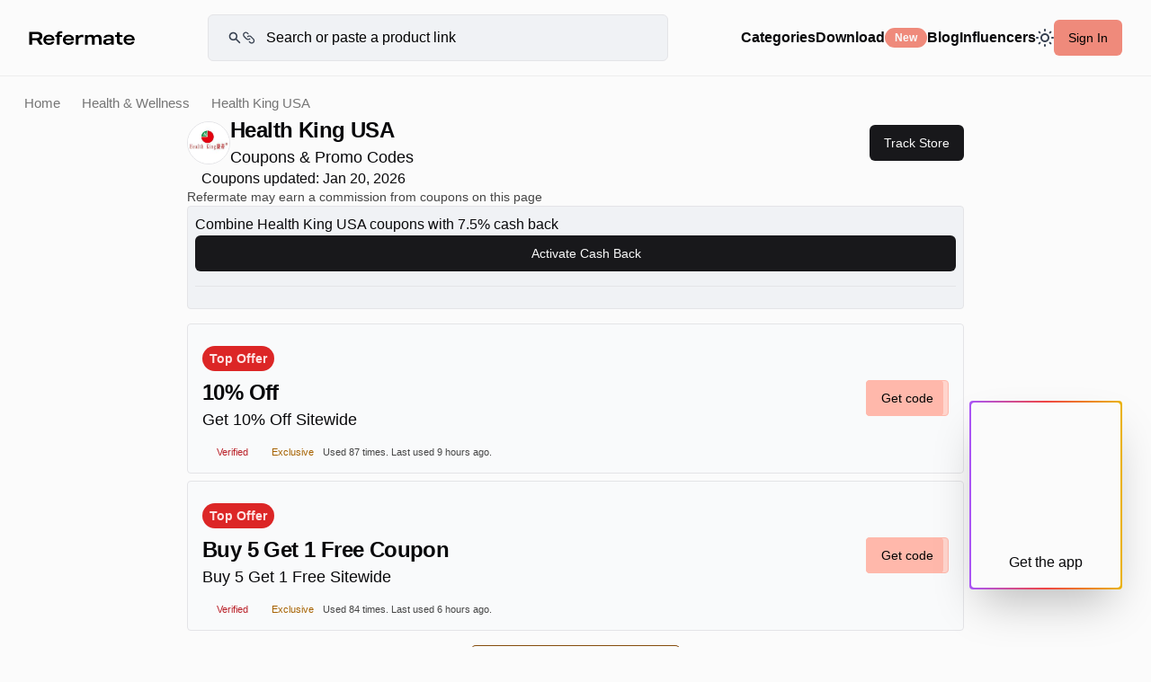

--- FILE ---
content_type: text/html; charset=utf-8
request_url: https://refermate.com/stores/health-king-usa-promo-codes
body_size: 20319
content:
<!DOCTYPE html>
<html lang="en-us">
<head>
  <meta name="turbo-refresh-method" content="morph">
  <meta name="turbo-refresh-scroll" content="preserve">

  <title>10% off Health King USA Coupons, Promo Codes - January, 2026 — Refermate</title>
<meta name="description" content="Health King USA Coupons for January, 2026. Choose from 3 active Health King USA promo codes &amp; coupons. Health King USA Promo Codes verified on January 20, 2026." />
<meta name="keywords" content="Health King USA, Coupons, Promo Codes, Discount Codes" />
<meta property="og:type" content="website" />
<meta property="og:title" content="10% off Health King USA Coupons, Promo Codes - January, 2026" />
<meta property="og:description" content="Health King USA Coupons for January, 2026. Choose from 3 active Health King USA promo codes &amp; coupons. Health King USA Promo Codes verified on January 20, 2026." />
<meta name="twitter:card" content="summary" />
<meta name="twitter:site" content="@refermate" />
  <link rel="canonical" href="https://refermate.com/stores/health-king-usa-promo-codes">
  <meta name="viewport" content="initial-scale=1.0, minimum-scale=1.0, maximum-scale=1, width=device-width, user-scalable=no">
  <meta name="takeads-platform-verification">


  <meta name="csrf-param" content="authenticity_token" />
<meta name="csrf-token" content="wLkdlHgnT4PlnIcCK9kjUhQptkMfoIKoK7zJUJjQISS4dgdvbZHGmWJyAYwEPhtt-LFJEZRGEaN-SP_wuzdaPA" />
  <!-- Default -->
<link rel="icon" href="/favicon.ico" type="image/x-icon">
<link rel="shortcut icon" href="/favicon.ico" type="image/x-icon">

<!-- Apple Touch Icons -->
<link rel="apple-touch-icon" sizes="57x57" href="/favicon-57.png">
<link rel="apple-touch-icon" sizes="60x60" href="/favicon-60.png">
<link rel="apple-touch-icon" sizes="72x72" href="/favicon-72.png">
<link rel="apple-touch-icon" sizes="76x76" href="/favicon-76.png">
<link rel="apple-touch-icon" sizes="114x114" href="/favicon-114.png">
<link rel="apple-touch-icon" sizes="144x144" href="/favicon-144.png">
<link rel="apple-touch-icon" sizes="152x152" href="/favicon-152.png">
<link rel="apple-touch-icon" sizes="180x180" href="/favicon-180-precomposed.png">
<link rel="apple-touch-icon" sizes="192x192" href="/favicon-192.png">

<!-- Apple macOS Safari Mask Icon -->
<link rel="mask-icon" href="/favicon-192.png" color="#292929">

<!-- Apple iOS Safari Theme -->
<meta name="apple-mobile-web-app-status-bar-style" content="#292929">
<meta name="apple-mobile-web-app-title" content="Refermate">
<meta name="apple-mobile-web-app-capable" content="yes">

<!-- Microsoft Theme -->
<meta name="theme-color" content="#292929">
<meta name="msapplication-navbutton-color" content="#292929">
<meta name="msapplication-TileColor" content="#fff">
  <link rel="preload" fetchpriority="high" as="font" href="" type="font/woff2" crossorigin="anonymous">
  <link rel="preload" as="font" href="" type="font/woff2" crossorigin="anonymous">
  <link rel="preload" as="font" href="" type="font/woff2" crossorigin="anonymous">
  <link rel="preload" as="font" href="" type="font/woff2" crossorigin="anonymous">
  <link rel="preload"
        fetchpriority="high"
        as="font" href="" type="font/woff2" crossorigin="anonymous">
  <link rel="preload" as="font" href="" type="font/woff2" crossorigin="anonymous">
  <link rel="preload" as="font" href="" type="font/woff2" crossorigin="anonymous">
  <link rel="preload" as="font" href="" type="font/woff2" crossorigin="anonymous">
  <link rel="preload" as="font" href="" type="font/woff2" crossorigin="anonymous">
  <link rel="preload" as="font" href="" type="font/woff2" crossorigin="anonymous">
  <link rel="preload" as="font" href="" type="font/woff2" crossorigin="anonymous">
  <link rel="preload" as="font" href="" type="font/woff2" crossorigin="anonymous">
  <meta name="apple-itunes-app" content="app-id=6479336470"/>


  <meta name="robots" content="noodp,noydir"/>
  <!-- curpage: stores-show -->

  <script src="https://code.jquery.com/jquery-3.7.1.min.js" integrity="sha256-/JqT3SQfawRcv/BIHPThkBvs0OEvtFFmqPF/lYI/Cxo=" crossorigin="anonymous"></script>
  <!-- <script type="text/javascript" src="https://cdnjs.cloudflare.com/ajax/libs/fancybox/3.5.7/jquery.fancybox.min.js"></script>
  -->




      
        <script>
    // Define a global variable for the PostHog API key
    // Only expose in environments where client-side tracking is desired
    window.POSTHOG_API_KEY = "phc_oE1fFntyyQYPtKYa1dwdr5K8gQUQyMLf7hVaIIcsbUZ";
    window.POSTHOG_HOST = "https://us.i.posthog.com";
  </script>

  <script src="/assets/application-b03464a56d74e19605990d0206397daa444aababd63031e01330a75f67114057.js" data-turbo-track="reload" defer="defer"></script>

  <link rel="stylesheet" href="/assets/application.css" media="all" data-turbo-track="reload"/>
  <link rel="stylesheet" href="/assets/legacy-ea298833861bf0e31044139be6e4a3a35d5d83bcd04f889400d1ccc0c78a16e6.css" data-turbo-track="reload" media="screen" />





  <!-- Google Tag Manager -->
  <script>(function (w, d, s, l, i) {
      w[l] = w[l] || [];
      w[l].push({
          'gtm.start':
              new Date().getTime(), event: 'gtm.js'
      });
      var f = d.getElementsByTagName(s)[0],
          j = d.createElement(s), dl = l != 'dataLayer' ? '&l=' + l : '';
      j.async = true;
      j.src =
          'https://www.googletagmanager.com/gtm.js?id=' + i + dl;
      f.parentNode.insertBefore(j, f);
  })(window, document, 'script', 'dataLayer', 'GTM-NDBPT5N');</script>
  <!-- End Google Tag Manager -->
  <!--Dark Mode-->
  <script>
    if (localStorage.theme === 'dark' || (!('theme' in localStorage) && window.matchMedia('(prefers-color-scheme: dark)').matches)) {
        document.documentElement.classList.add('dark')
    } else {
        document.documentElement.classList.remove('dark')
    }
</script>
</head>
<body class="page-stores-show
  controller-stores


signed-out


no-js">


<!-- Google Tag Manager (noscript) -->
<noscript>
  <iframe src="https://www.googletagmanager.com/ns.html?id=GTM-NDBPT5N"
          height="0" width="0" style="display:none;visibility:hidden"></iframe>
</noscript>
<!-- End Google Tag Manager (noscript) -->

<div class="">
  
  <div class="main-content bg-background">
      <div id='top-bar' class="z-10 static-top-bar border-border-standalone border-solid border-b place-content-center fixed w-full backdrop-blur-[12px] bg-background ">
  <div class="top-bar-container px-[0.5rem] sm:px-8 sm:py-4 py-1 gap-2 sm:gap-4">
    <a href="/" title="Refermate" class="logo ">
      <!--      Big Logo Refermate -->
      <svg class="logo-type dark:invert-[100%] hidden sm:block" width="118" height="25" viewBox="0 0 140 19" fill="none" xmlns="http://www.w3.org/2000/svg">
        <path d="M18.5117 18.0001L14.5037 11.7601C16.7117 10.9921 17.9597 9.40809 17.9597 6.76809C17.9597 3.38409 15.6077 1.20009 11.0477 1.20009H0.679688V18.0001H4.54369V12.3121H10.5677C10.5917 12.3121 10.6397 12.3121 10.6637 12.3121L14.2157 18.0001H18.5117ZM4.54369 4.17609H10.9037C13.3037 4.17609 14.0237 5.32809 14.0237 6.76809C14.0237 8.16009 13.2557 9.38409 10.9037 9.38409H4.54369V4.17609Z" fill="black"/>
        <path d="M33.8831 12.5521C34.2671 7.15209 30.4031 4.87209 26.6831 4.87209C23.0111 4.87209 19.2431 6.88809 19.2431 11.6161C19.2431 16.3441 23.0591 18.3601 26.7071 18.3601C29.8751 18.3601 32.7791 17.0881 33.6191 13.8961H30.4031C29.8991 14.9761 28.6511 15.8401 26.7071 15.8401C24.0431 15.8401 22.8191 14.3041 22.5311 12.5521H33.8831ZM26.6831 7.36809C29.0831 7.36809 30.1631 8.61609 30.5471 10.1521H22.6511C23.1311 8.61609 24.4031 7.36809 26.6831 7.36809Z" fill="black"/>
        <path d="M44.3257 3.04809V0.456087C43.5817 0.360086 43.0298 0.288086 42.1898 0.288086C37.9178 0.288086 37.0298 2.66408 37.0298 5.20809H34.8937V7.70409H37.0298V18.0001H40.6538V7.70409H43.9897V5.20809H40.6538C40.6538 2.95209 41.9497 2.85609 44.3257 3.04809Z" fill="black"/>
        <path d="M59.6878 12.5521C60.0718 7.15209 56.2078 4.87209 52.4878 4.87209C48.8158 4.87209 45.0478 6.88809 45.0478 11.6161C45.0478 16.3441 48.8638 18.3601 52.5118 18.3601C55.6798 18.3601 58.5838 17.0881 59.4238 13.8961H56.2078C55.7038 14.9761 54.4558 15.8401 52.5118 15.8401C49.8478 15.8401 48.6238 14.3041 48.3358 12.5521H59.6878ZM52.4878 7.36809C54.8878 7.36809 55.9678 8.61609 56.3518 10.1521H48.4558C48.9358 8.61609 50.2078 7.36809 52.4878 7.36809Z" fill="black"/>
        <path d="M70.3168 4.89609C67.5808 4.89609 66.0688 6.64809 65.5408 7.56009V5.20809H61.8928V18.0001H65.5408V11.9281C65.5408 9.93609 66.6448 8.04009 69.6688 8.04009C70.7728 8.04009 71.6368 8.25609 72.0928 8.44809H72.2128V5.08809C71.7808 4.96809 71.1568 4.89609 70.3168 4.89609Z" fill="black"/>
        <path d="M91.0712 4.87209C88.2632 4.87209 86.8232 6.40809 86.3672 7.10409C85.6472 5.68809 84.1592 4.87209 81.9272 4.87209C79.3112 4.87209 78.2072 6.09609 77.7512 6.88809V5.20809H74.1272V18.0001H77.7512V10.4401C77.7512 8.95209 78.5192 7.58409 80.5592 7.58409C82.5992 7.58409 83.2712 8.90409 83.2712 10.4401V18.0001H86.9192V10.4401C86.9192 8.92809 87.6632 7.58409 89.7032 7.58409C91.7432 7.58409 92.4152 8.90409 92.4152 10.4401V18.0001H96.0632V9.52809C96.0632 6.64809 94.3592 4.87209 91.0712 4.87209Z" fill="black"/>
        <path d="M105.308 4.87209C101.804 4.87209 99.2115 6.07209 98.8035 8.90409H102.212C102.404 8.01609 103.1 7.36809 105.308 7.36809C107.948 7.36809 108.548 8.35209 108.548 9.69609V10.2961C99.6195 9.74409 98.2275 11.9041 98.2275 14.5921C98.2275 17.1121 100.291 18.3601 103.291 18.3601C106.147 18.3601 107.996 17.1361 108.548 16.2961V18.0001H112.196V9.69609C112.196 5.92809 108.98 4.87209 105.308 4.87209ZM108.548 14.2561C107.876 15.3841 106.339 16.1521 104.371 16.1521C102.787 16.1521 101.899 15.6721 101.899 14.4721C101.899 12.6481 103.7 12.1921 108.548 12.4561V14.2561Z" fill="black"/>
        <path d="M123.646 7.70409V5.20809H119.902V1.89609H116.254V5.20809H113.878V7.70409H116.254V13.0081C116.254 16.2001 117.142 18.1921 121.75 18.1921C122.59 18.1921 123.166 18.0721 123.646 18.0001V15.2641C120.67 15.5761 119.902 15.1681 119.902 13.0801V7.70409H123.646Z" fill="black"/>
        <path d="M139.727 12.5521C140.111 7.15209 136.247 4.87209 132.527 4.87209C128.855 4.87209 125.087 6.88809 125.087 11.6161C125.087 16.3441 128.903 18.3601 132.551 18.3601C135.719 18.3601 138.623 17.0881 139.463 13.8961H136.247C135.743 14.9761 134.495 15.8401 132.551 15.8401C129.887 15.8401 128.663 14.3041 128.375 12.5521H139.727ZM132.527 7.36809C134.927 7.36809 136.007 8.61609 136.391 10.1521H128.495C128.975 8.61609 130.247 7.36809 132.527 7.36809Z" fill="black"/>
      </svg>
      <!--      Small Logo "R" -->
      <svg class="w-[25px] h-[23px] sm:hidden block dark:invert-[100%]" width="26" height="23" viewBox="0 0 26 23" fill="none" xmlns="http://www.w3.org/2000/svg">
        <path d="M18.048 22.4H25.024L19.776 14.24C22.624 13.152 24.256 11.008 24.256 7.552C24.256 2.976 20.896 0 14.688 0H0V22.4H6.368V15.104H13.504L18.048 22.4ZM6.368 4.544H14.496C17.44 4.544 17.792 6.496 17.792 7.552C17.792 8.608 17.408 10.592 14.496 10.592H6.368V4.544Z" fill="black"/>
      </svg>
    </a>

    
<div id='search-container' class="search-container relative z-5 transition-all ease-in-out opacity-100 box-border sm:w-[32rem] w-full ">
  <form action="/search" id="main-search-form" method="get">
    <svg class="absolute top-[50%] transform translate-y-[-50%] mb-0 right-auto w-[32px] left-[8px] md:left-[22px] md:width-[48px]" width="49" height="24" viewBox="0 0 49 24" fill="none" xmlns="http://www.w3.org/2000/svg">
      <path class="dark:invert-[100%]" fill-rule="evenodd" clip-rule="evenodd" d="M9.74272 4.80009C8.46969 4.80009 7.24879 5.3058 6.34861 6.20598C5.44844 7.10615 4.94272 8.32705 4.94272 9.60009C4.94272 10.8731 5.44844 12.094 6.34861 12.9942C7.24879 13.8944 8.46969 14.4001 9.74272 14.4001C11.0158 14.4001 12.2367 13.8944 13.1368 12.9942C14.037 12.094 14.5427 10.8731 14.5427 9.60009C14.5427 8.32705 14.037 7.10615 13.1368 6.20598C12.2367 5.3058 11.0158 4.80009 9.74272 4.80009ZM2.54272 9.60009C2.54258 8.46693 2.8099 7.34974 3.32293 6.33938C3.83596 5.32902 4.58023 4.45401 5.4952 3.78552C6.41017 3.11703 7.47 2.67394 8.5885 2.49229C9.707 2.31063 10.8526 2.39554 11.9321 2.74011C13.0116 3.08468 13.9945 3.67917 14.8009 4.47524C15.6073 5.27132 16.2145 6.24649 16.5729 7.32145C16.9314 8.39641 17.0311 9.5408 16.8639 10.6616C16.6967 11.7823 16.2673 12.8478 15.6107 13.7713L21.3911 19.5517C21.6097 19.778 21.7307 20.0811 21.7279 20.3958C21.7252 20.7104 21.599 21.0114 21.3765 21.2339C21.154 21.4564 20.853 21.5826 20.5384 21.5853C20.2238 21.588 19.9206 21.4671 19.6943 21.2485L13.9151 15.4693C12.838 16.2352 11.5707 16.6899 10.2523 16.7834C8.93393 16.877 7.61521 16.6058 6.44068 15.9997C5.26616 15.3935 4.28115 14.4757 3.59359 13.3469C2.90604 12.2181 2.54247 10.9218 2.54272 9.60009Z" fill="#374151"/>
      <path class="dark:invert-[100%]" d="M34.3147 10.1719C35.0649 9.42204 36.0821 9.00077 37.1427 9.00077C38.2034 9.00077 39.2206 9.42204 39.9707 10.1719L43.9707 14.1719C44.3528 14.5409 44.6575 14.9823 44.8671 15.4703C45.0768 15.9583 45.1871 16.4832 45.1917 17.0143C45.1964 17.5454 45.0952 18.0722 44.894 18.5637C44.6929 19.0553 44.3959 19.5019 44.0203 19.8775C43.6448 20.2531 43.1981 20.5501 42.7066 20.7512C42.215 20.9523 41.6883 21.0535 41.1571 21.0489C40.626 21.0443 40.1011 20.934 39.6131 20.7243C39.1251 20.5147 38.6837 20.21 38.3147 19.8279L37.2127 18.7269M37.9707 13.8279C37.2206 14.5778 36.2034 14.9991 35.1427 14.9991C34.0821 14.9991 33.0649 14.5778 32.3147 13.8279L28.3147 9.82792C27.5861 9.07351 27.1829 8.0631 27.192 7.01431C27.2012 5.96553 27.6218 4.96228 28.3635 4.22065C29.1051 3.47901 30.1083 3.05834 31.1571 3.04922C32.2059 3.04011 33.2163 3.44329 33.9707 4.17192L35.0707 5.27192" stroke="#374151" stroke-width="2" stroke-linecap="round" stroke-linejoin="round"/>
    </svg>
    <input id="top-bar-search-input" class="sitewide-search has-suggestions dark:placeholder:text-slate-400 bg-background-secondary rounded-md border border-solid border-border text-xs sm:text-base md:text-md w-full py-[10px] pr-[4px] sm:pl-[48px] md:py-[13px] md:pl-[64px] md:pr-[16px] transition-all ease-in-out max-w-[32rem] pl-[45px]" type="search" name="query" value=""
           placeholder="Search or paste a product link"
           data-placeholder-desktop="Search for your favorite store or paste a product link"
           data-placeholder-mobile="Search or paste a product link"
           autocomplete="off">
  </form>

  <div class="search-input-suggestions bg-secondary">
    <ul class="suggestions-search-result hide">
    </ul>
    <ul class="stores-search-result"></ul>
    <ul class="users-search-result"></ul>
    <ul class="categories-search-result"></ul>
    <ul class="products-search-result"></ul>
    <ul>
      <li><a href="javascript:;" class="submit-url" data-submit="#main-search-form">Add product</a></li>
    </ul>
  </div>
</div>



      <button class="sliding-menu-button icon-hamburger block lg:hidden dark:invert-[100%] p-2" aria-label="Hamburger menu">
        <svg width="19" height="15" viewBox="0 0 19 15" fill="none" xmlns="http://www.w3.org/2000/svg">
          <rect y="1.5" width="19" height="2" fill="#040A14"/>
          <rect y="6.5" width="19" height="2" fill="#040A14"/>
          <rect y="11.5" width="19" height="2" fill="#040A14"/>
        </svg>
      </button>

      <div class="hidden lg:block">
        

<nav id='sidebar-nav' class="flex flex-row gap-4 items-center justify-start w-full no-scrollbar flex-shrink-0 mb-4 sm:mb-0 ">

    <div class="group relative sm:block hidden ">
      <a href="/stores" class="cursor-pointer sm:text-md text-base font-semibold hover:text-accent-foreground">Categories</a>
        <div class="dropdown-menu bg-background-secondary group-hover:flex">
          <div class="content">
            <div class="thumbs">
                    <a href="/categories/travel-coupons" class="thumb">
                      <picture class="image">
                        <source srcset="https://s3.us-east-1.amazonaws.com/refermate/store_categories/5/images/thumb_webp?1722398016" type="image/webp">
                        <source srcset="https://s3.us-east-1.amazonaws.com/refermate/store_categories/5/images/thumb?1722398016" type="image/jpeg">
                        <img src="https://s3.us-east-1.amazonaws.com/refermate/store_categories/5/images/thumb?1722398016" alt="Travel" loading="lazy">
                      </picture>
                      <h3 class="text-sm">Travel</h3>
                    </a>
                    <a href="/categories/home-garden-coupons" class="thumb">
                      <picture class="image">
                        <source srcset="https://s3.us-east-1.amazonaws.com/refermate/store_categories/3/images/thumb_webp?1668698887" type="image/webp">
                        <source srcset="https://s3.us-east-1.amazonaws.com/refermate/store_categories/3/images/thumb?1668698887" type="image/jpeg">
                        <img src="https://s3.us-east-1.amazonaws.com/refermate/store_categories/3/images/thumb?1668698887" alt="Home &amp; Garden" loading="lazy">
                      </picture>
                      <h3 class="text-sm">Home &amp; Garden</h3>
                    </a>
                    <a href="/categories/beauty-personal-care-coupons" class="thumb">
                      <picture class="image">
                        <source srcset="https://s3.us-east-1.amazonaws.com/refermate/store_categories/7/images/thumb_webp?1668698893" type="image/webp">
                        <source srcset="https://s3.us-east-1.amazonaws.com/refermate/store_categories/7/images/thumb?1668698893" type="image/jpeg">
                        <img src="https://s3.us-east-1.amazonaws.com/refermate/store_categories/7/images/thumb?1668698893" alt="Beauty &amp; Personal Care" loading="lazy">
                      </picture>
                      <h3 class="text-sm">Beauty &amp; Personal Care</h3>
                    </a>
                    <a href="/categories/electronics-software-coupons" class="thumb">
                      <picture class="image">
                        <source srcset="https://s3.us-east-1.amazonaws.com/refermate/store_categories/9/images/thumb_webp?1668698896" type="image/webp">
                        <source srcset="https://s3.us-east-1.amazonaws.com/refermate/store_categories/9/images/thumb?1668698896" type="image/jpeg">
                        <img src="https://s3.us-east-1.amazonaws.com/refermate/store_categories/9/images/thumb?1668698896" alt="Electronics &amp; Software" loading="lazy">
                      </picture>
                      <h3 class="text-sm">Electronics &amp; Software</h3>
                    </a>
                    <a href="/categories/flowers-gifts-coupons" class="thumb">
                      <picture class="image">
                        <source srcset="https://s3.us-east-1.amazonaws.com/refermate/store_categories/12/images/thumb_webp?1668698898" type="image/webp">
                        <source srcset="https://s3.us-east-1.amazonaws.com/refermate/store_categories/12/images/thumb?1668698898" type="image/jpeg">
                        <img src="https://s3.us-east-1.amazonaws.com/refermate/store_categories/12/images/thumb?1668698898" alt="Flowers &amp; Gifts" loading="lazy">
                      </picture>
                      <h3 class="text-sm">Flowers &amp; Gifts</h3>
                    </a>
                    <a href="/categories/health-wellness-coupons" class="thumb">
                      <picture class="image">
                        <source srcset="https://s3.us-east-1.amazonaws.com/refermate/store_categories/6/images/thumb_webp?1668698892" type="image/webp">
                        <source srcset="https://s3.us-east-1.amazonaws.com/refermate/store_categories/6/images/thumb?1668698892" type="image/jpeg">
                        <img src="https://s3.us-east-1.amazonaws.com/refermate/store_categories/6/images/thumb?1668698892" alt="Health &amp; Wellness" loading="lazy">
                      </picture>
                      <h3 class="text-sm">Health &amp; Wellness</h3>
                    </a>
            </div>
          </div>
          <footer>
            <a href="/stores">See all stores</a>
          </footer>
        </div>
    </div>


  <!--  <a href="" aria-label="Refermate Anywhere" title="Refermate Anywhere">Download-->
  <!--      <span class="badge">New</span>-->
  <!--  </a>-->


  <div data-controller="ui--popover">
  <div class="popover-trigger" data-ui--popover-target="trigger" data-action="click->ui--popover#toggle">
    
    
      <div class="flex flex-row gap-2 items-center justify-center">
        <p class="cursor-pointer sm:text-md text-base font-semibold hover:text-accent-foreground">Download</p>
        <span class="badge-base badge-default bg-primary-pink">New</span>
      </div>


  </div>

  <div class="popover-wrapper" data-ui--popover-target="wrapper">
    <div
      date-side="bottom"
      data-controller="ui--transition"
      data-ui--popover-target="content"
      data-align="center"
      data-state="closed"
      role="dialog"
      class="hidden z-50 rounded-md border bg-popover text-popover-foreground shadow-md outline-none p-1 w-56"
      tabindex=" -1 ">
      
    
    
      <div
  role="menuitem"
  class="relative flex cursor-default select-none items-center rounded-sm px-2 py-1.5 text-sm outline-none transition-colors hover:bg-accent hover:text-accent-foreground  focus:bg-accent focus:text-accent-foreground data-[disabled]:pointer-events-none data-[disabled]:opacity-50"
  data-orientation="vertical">
  
        <div class="flex flex-row justify-between items-center w-full gap-2 border border-border py-2 px-2 rounded bg-background-secondary">
          <div class="  bg-no-repeat bg-center w-[24px] h-[24px] bg-contain"></div>
          <a class="text-base" aria-label="Refermate Anywhere" title="Refermate Anywhere" href="/anywhere">Add to Unknown for free</a>
        </div>

</div>

      <div class="shrink-0 bg-border h-[1px] w-full my-2"></div>

      <div
  role="menuitem"
  class="relative flex cursor-default select-none items-center rounded-sm px-2 py-1.5 text-sm outline-none transition-colors hover:bg-accent hover:text-accent-foreground  focus:bg-accent focus:text-accent-foreground data-[disabled]:pointer-events-none data-[disabled]:opacity-50"
  data-orientation="vertical">
  
        <div class="flex flex-col justify-between items-center w-full border border-border pt-4 rounded bg-background-secondary">



        </div>

</div>


    </div>
  </div>
</div>

  <a class="cursor-pointer sm:text-md text-base font-semibold hover:text-accent-foreground" title="Refermate Blog" href="/blog">Blog</a>

  <a class="cursor-pointer sm:text-md text-base font-semibold hover:text-accent-foreground" href="/influencers">Influencers</a>

  <!--    <div data-controller="dark-mode">-->
  <!--    </div>-->
  <div class="sm:block hidden">
    <div class="ml-auto cursor-pointer">
  <div data-controller="ui--popover">
  <div class="popover-trigger" data-ui--popover-target="trigger" data-action="click->ui--popover#toggle">
    
    
      <div class="dark:block hidden">
        <svg xmlns="http://www.w3.org/2000/svg" width="20" height="20" fill="none">
          <path class="dark:stroke-amber-50 stroke-[#374151]" stroke="#374151" stroke-linecap="round" stroke-linejoin="round" stroke-width="2" d="M13.188 13.176a9 9 0 0 0 5.16-.468 9.004 9.004 0 0 1-8.355 5.646A9.003 9.003 0 0 1 6.64 1a9 9 0 0 0 6.549 12.176Z"/>
        </svg>
      </div>
      <div class="dark:hidden block">
        <svg xmlns="http://www.w3.org/2000/svg" width="20" height="20" fill="none">
          <path class="dark:stroke-amber-50 stroke-[#374151]" stroke-linecap="round" stroke-linejoin="round" stroke-width="2" d="M10 1v1m0 16v1m9-9h-1M2 10H1m15.364 6.364-.707-.707M4.343 4.343l-.707-.707m12.728 0-.707.707M4.343 15.657l-.707.707M14 10a4 4 0 1 1-8 0 4 4 0 0 1 8 0Z"/>
        </svg>
      </div>


  </div>

  <div class="popover-wrapper" data-ui--popover-target="wrapper">
    <div
      date-side="bottom"
      data-controller="ui--transition"
      data-ui--popover-target="content"
      data-align="center"
      data-state="closed"
      role="dialog"
      class="hidden z-50 rounded-md border bg-popover text-popover-foreground shadow-md outline-none p-1 w-56"
      tabindex=" -1 ">
      
    
    
      <div
  role="menuitem"
  class="relative flex cursor-default select-none items-center rounded-sm px-2 py-1.5 text-sm outline-none transition-colors hover:bg-accent hover:text-accent-foreground  focus:bg-accent focus:text-accent-foreground data-[disabled]:pointer-events-none data-[disabled]:opacity-50"
  data-orientation="vertical">
  
        <div data-controller="dark-mode">
          <button name="button" type="button" data-action="click-&gt;dark-mode#setDark" class="flex flex-row w-full gap-2 items-center justify-start">
            <svg xmlns="http://www.w3.org/2000/svg" width="20" height="20" fill="none">
              <path class="dark:stroke-amber-50 stroke-[#374151]" stroke-linecap="round" stroke-linejoin="round" stroke-width="2" d="M13.188 13.176a9 9 0 0 0 5.16-.468 9.004 9.004 0 0 1-8.355 5.646A9.003 9.003 0 0 1 6.64 1a9 9 0 0 0 6.549 12.176Z"/>
            </svg>
            <p>Dark</p>
</button>        </div>

</div>

      <div
  role="menuitem"
  class="relative flex cursor-default select-none items-center rounded-sm px-2 py-1.5 text-sm outline-none transition-colors hover:bg-accent hover:text-accent-foreground  focus:bg-accent focus:text-accent-foreground data-[disabled]:pointer-events-none data-[disabled]:opacity-50"
  data-orientation="vertical">
  
        <div data-controller="dark-mode">
          <button name="button" type="button" data-action="click-&gt;dark-mode#setLight" class="flex flex-row w-full gap-2 items-center justify-start">
            <svg xmlns="http://www.w3.org/2000/svg" width="20" height="20" fill="none">
              <path class="dark:stroke-amber-50 stroke-[#374151]" stroke-linecap="round" stroke-linejoin="round" stroke-width="2" d="M10 1v1m0 16v1m9-9h-1M2 10H1m15.364 6.364-.707-.707M4.343 4.343l-.707-.707m12.728 0-.707.707M4.343 15.657l-.707.707M14 10a4 4 0 1 1-8 0 4 4 0 0 1 8 0Z"/>
            </svg>
            <p>Light</p>
</button>        </div>

</div>

      <div
  role="menuitem"
  class="relative flex cursor-default select-none items-center rounded-sm px-2 py-1.5 text-sm outline-none transition-colors hover:bg-accent hover:text-accent-foreground  focus:bg-accent focus:text-accent-foreground data-[disabled]:pointer-events-none data-[disabled]:opacity-50"
  data-orientation="vertical">
  
        <div data-controller="dark-mode">
          <button name="button" type="button" data-action="click-&gt;dark-mode#setSystem" class="flex flex-row w-full gap-2 items-center justify-start">
            <svg xmlns="http://www.w3.org/2000/svg" width="18" height="18" fill="none">
              <mask id="a" width="18" height="18" x="0" y="0" maskUnits="userSpaceOnUse" style="mask-type:alpha">
                <circle cx="9" cy="9" r="8.5" stroke="#000"/>
              </mask>
              <g mask="url(#a)">
                <path class="dark:fill-amber-50 fill-[#374151]" d="M9 0h9v18H9z"/>
              </g>
              <mask id="b" width="18" height="18" x="0" y="0" maskUnits="userSpaceOnUse" style="mask-type:alpha">
                <circle cx="9" cy="9" r="9" fill="#374151"/>
              </mask>
              <g mask="url(#b)">
                <path class="dark:fill-amber-50 fill-[#374151]" d="M0 0h9v18H0z"/>
              </g>
            </svg>
            <p>Auto</p>
</button>        </div>

</div>


    </div>
  </div>
</div>
</div>
  </div>

    <button href="/users/sign_in" class="flex-shrink-0 btn-base btn-default bg-primary-pink btn-med text-black hover:bg-primary-pink hover:shadow sm:block hidden" data-fancybox data-src="#modal-sign-in" data-action="click->login#reset" data-controller="login">
      Sign In
    </button>
</nav>
      </div>

    <div class="close-search hidden sm:hidden absolute top-[50%] right-4 translate-x-[-50%] translate-y-[-50%] ">
      <svg class="" width="24" height="25" viewBox="0 0 24 25" fill="none" xmlns="http://www.w3.org/2000/svg">
        <path d="M12 24.5C18.6274 24.5 24 19.1274 24 12.5C24 5.87258 18.6274 0.5 12 0.5C5.37258 0.5 0 5.87258 0 12.5C0 19.1274 5.37258 24.5 12 24.5Z" fill="#EEEEEE"/>
        <path d="M8 8.5L15.9998 16.4998" stroke="#260B0C" stroke-linecap="round" stroke-linejoin="round"/>
        <path d="M8 16.5001L15.9998 8.50024" stroke="#330E10" stroke-linecap="round" stroke-linejoin="round"/>
      </svg>
    </div>
  </div>
</div>
    <div class="pre-footer">
      


      <!--      <div class="">-->
      <div id='store-page-wrapper' class="flex flex-col items-center gap-4 mx-auto" data-controller="banner">
  
<div class="w-full overflow-hidden sm:mt-[5.3rem] mt-[2.95rem] pt-2 sm:pt-4">
  <div class="flex flex-col gap-2 sm:gap-4">
    <nav class="store-breadcrumbs">
  <a href="/">Home</a>
  <a href="/categories/health-wellness-coupons">Health &amp; Wellness</a>
  <span class="text-secondary">Health King USA</span>
</nav>

    <header class="store-header mx-auto flex flex-col gap-4 items-start justify-between w-full max-w-[56rem] px-2 sm:px-4">
      <!--      Store Name, Logo, and Stats-->
      <div class="flex flex-col sm:flex-row gap-4 sm:gap-0 items-start sm:items-center justify-between w-full">
        <div class="flex flex-row gap-2 items-center">
            <div class="border border-border bg-white flex items-center justify-center overflow-hidden rounded-full w-[48px] h-[48px] flex-shrink-0">
              <img class="w-full h-full object-contain" alt="Health King USA promo codes" src="https://s3.us-east-1.amazonaws.com/refermate/stores/43760/thumb/health-king-usa.?1679425537" />
            </div>
          <div id='store-name-stats' class="flex flex-col">
            <h1 class="text-2xl mb-0">Health King USA</h1>
            <p class="text-lg">Coupons &amp; Promo Codes  </p>
          </div>
        </div>
          <a href="/users/sign_in" class="btn-base btn-default btn-sm sm:btn-med" data-fancybox data-src="#modal-sign-up" data-source="store-page-get-notified" data-store-subscribe="43760" data-posthog-event="store_follow_button_clicked" data-posthog-properties='{&quot;store_id&quot;:43760,&quot;store_name&quot;:&quot;Health King USA&quot;}' data-text-default="Track Store" data-text-true="Tracking"><span class="has-icon right icon-heart">Track Store</span></a>
      </div>

    </header>

    <!--      Favorite and Activate Buttons-->



    <!--              <a href="javascript:;" class="clipboard button primary has-icon icon-right" data-clipboard-text="" data-copied-text="Referral Link Copied!">Copy-->
    <!--                Referral Link <span class="has-icon right icon-link-white"></span></a>-->
    <!--              <a href="" class="button primary has-icon icon-right" data-fancybox data-modal="false" data-src="#modal-sign-up" data-source="store-referrals-program-header">Copy-->
    <!--                Referral Link <span class="has-icon right icon-link-white"></span></a>-->
    <!--              <a class="button primary"-->
    <!--                 href=""-->
    <!--                 href=""-->
    <!--                 data-affiliate-open="" target="_blank"><span class="has-icon icon-bolt-white">Activate -->
    <!--                cashback</span></a>-->

    <!--    <p class="text-xs text-secondary">We may earn a commission when you use links on Refermate</p>-->

  </div>
</div>





  <div id="merchant-page" class="overflow-hidden w-full max-w-[56rem] px-2 sm:px-4 pb-12 sm:pb-20 relative">
    <div class="flex flex-col w-full"
         data-banner-target="pageContent">
        <section id='coupons-tab' class="">



    <div class="flex flex-col gap-2 sm:gap-4 mb-4">
      <!--      Updated At-->
      <div class="stats flex flex-row gap-1 items-center">
        <span class="icon icon-calendar"></span>
        <span class="">Coupons updated: Jan 20, 2026</span>
        <!--      <span class="hide-on-medium"></span>-->
      </div>
      <p class="text-sm text-secondary"><span class="sm:hidden">We</span>
        <span class="hidden sm:inline">Refermate</span> may earn a commission from coupons on this page</p>
      <!--    Badges-->


      <!--        <div class="bg-[#CCFBF1] text-[#056e65] rounded-full font-bold text-sm py-1 px-2 self-start">-->
      <!--          Shop and earn  Cash Back-->
      <!--        </div>-->
      <!--        <div class="bg-[#CCFBF1] text-[#056e65] rounded-full font-bold text-sm py-1 px-2 self-start">-->
      <!--          <span class="hide-on-small">Refer and earn </span>-->
      <!--          Commission-->
      <!--        </div>-->

          
<div class="
   bg-background-secondary notice store-notice rounded border border-border flex flex-col sm:justify-between p-2 gap-2 has-cashback"
  >
  <div class="flex flex-col gap-2">
    <p class="text-base
       sm:text-left">Combine Health King USA coupons with 7.5% cash back</p>
  </div>

  <!--  <div class="content">-->
  <!--    <div class="left">-->
  <!--        <h6 class="nowrap">-->
  <!--          <span>-->
  <!--              <div class="icon bolt hide-on-medium"></div>-->
  <!--            <span></span>-->
  <!--          </span>-->
  <!--              <a-->
  <!--                href=""-->
  <!--                href=""-->
  <!--                data-affiliate-open="" target="_blank" class="btn-base btn-default btn-sm sm:btn-med">Activate</a>-->
  <!--        </h6>-->
  <!--        <div class="">-->
  <!--          <h6></h6>-->
  <!--          <p></p>-->
  <!--        </div>-->
  <!--    </div>-->

  <!--    Signed in CTA-->

      <a
        href="https://refermate.com/stores/health-king-usa-promo-codes?sign_up=true"
        data-affiliate-open="https://shareasale.com/r.cfm?b=2219516&u=1250612&m=134491&urllink=www.usahealthking.com&afftrack=0xcbxszwebx43760xutmnewnan-gax76a35f885cc2c809"
        target="_blank"
        class="btn-base btn-default btn-sm sm:btn-med"
        data-posthog-event="store_shop_link_fired"
        data-posthog-secondary-event="activate_cash_back_button_clicked"
        data-posthog-properties='{&quot;store_id&quot;:43760,&quot;store_name&quot;:&quot;Health King USA&quot;,&quot;transaction_type&quot;:&quot;cb&quot;,&quot;source&quot;:&quot;web&quot;}'
        >
          <div class="icon bolt brightness-0 invert dark:invert-0"></div>
        Activate Cash Back
      </a>

    <div class="w-full mt-4 pt-4 border-t border-border">
      
    </div>
  <!--  </div>-->
  <!-- <div class="icon clear"></div> -->
</div>

    </div>



    <section class="offer-stripes" data-has-more="content-list-item" data-show-count="6">
            
<div
  id='offer'
  href="/offers/4627381"
  data-affiliate-open-mobile="https://shareasale.com/r.cfm?b=2219516&u=1250612&m=134491&urllink=www.usahealthking.com&afftrack=0xcbxozwebx4627381xutmnewnan-gaxa3e50e3683c7b74c"
  class="offer-stripe bg-card rounded border border-border  tappable  text-clipboard"
  data-offer-id="4627381"
  >
  <!--    <div class="offer-stripe-label">-->
  <!--      <h5></h5>-->
  <!--    </div>-->
  <div class="right offer-stripe-main">

    <div class="left">

        <div class="bg-red-600 rounded-full px-[8px] py-[4px] my-2">
          <p class="text-sm font-black text-red-100">Top Offer</p></div>
      <h3 class="font-black text-foreground">
          10% Off
      </h3>
      <!--      <h5>-->
      <!--          <span class="text-primary">+  Cash Back</span> for Refermate members-->
      <!--      </h5>-->
        <!-- <div class="expandable-content"> -->
        <p class="text-foreground-secondary">Get 10% Off Sitewide</p>
        <!-- </div> -->
        <!-- <noscript><span>Get 10% Off Sitewide</span></noscript> -->
      <div class="mt-4 tags">
          <span class="icon icon-verified">Verified</span>
          <span class="icon icon-star">Exclusive</span>

          <span class="text-secondary">Used
             87 times. Last used
             9 hours ago.</span>
      </div>
      

    </div>
    <div class="right">
        <a href="/offers/4627381" data-affiliate-open="https://shareasale.com/r.cfm?b=2219516&u=1250612&m=134491&urllink=www.usahealthking.com&afftrack=0xcbxozwebx4627381xutmnewnan-gax26de8216fb26d463" data-clipboard-text="Honey10" target="_blank" class="button coupon btn-base btn-med hide-on-small" data-posthog-event="store_shop_link_fired" data-posthog-secondary-event="get_code_button_clicked" data-posthog-properties='{&quot;record_type&quot;:&quot;Offer&quot;,&quot;record_id&quot;:4627381,&quot;store_id&quot;:43760,&quot;store_name&quot;:&quot;Health King USA&quot;}'><span>Get code</span></a>
      <span class="hide-on-medium arrow-icon">
      </span>
    </div>
  </div>
</div>


            
<div
  id='offer'
  href="/offers/4627382"
  data-affiliate-open-mobile="https://shareasale.com/r.cfm?b=2219516&u=1250612&m=134491&urllink=www.usahealthking.com&afftrack=0xcbxozwebx4627382xutmnewnan-gax644718f8edf9abb9"
  class="offer-stripe bg-card rounded border border-border  tappable  text-clipboard"
  data-offer-id="4627382"
  >
  <!--    <div class="offer-stripe-label">-->
  <!--      <h5></h5>-->
  <!--    </div>-->
  <div class="right offer-stripe-main">

    <div class="left">

        <div class="bg-red-600 rounded-full px-[8px] py-[4px] my-2">
          <p class="text-sm font-black text-red-100">Top Offer</p></div>
      <h3 class="font-black text-foreground">
          Buy 5 Get 1 Free Coupon
      </h3>
      <!--      <h5>-->
      <!--          <span class="text-primary">+  Cash Back</span> for Refermate members-->
      <!--      </h5>-->
        <!-- <div class="expandable-content"> -->
        <p class="text-foreground-secondary">Buy 5 Get 1 Free Sitewide</p>
        <!-- </div> -->
        <!-- <noscript><span>Buy 5 Get 1 Free Sitewide</span></noscript> -->
      <div class="mt-4 tags">
          <span class="icon icon-verified">Verified</span>
          <span class="icon icon-star">Exclusive</span>

          <span class="text-secondary">Used
             84 times. Last used
             6 hours ago.</span>
      </div>
      

    </div>
    <div class="right">
        <a href="/offers/4627382" data-affiliate-open="https://shareasale.com/r.cfm?b=2219516&u=1250612&m=134491&urllink=www.usahealthking.com&afftrack=0xcbxozwebx4627382xutmnewnan-gaxd89b3c09eb95b0ec" data-clipboard-text="GETGETGETIT5" target="_blank" class="button coupon btn-base btn-med hide-on-small" data-posthog-event="store_shop_link_fired" data-posthog-secondary-event="get_code_button_clicked" data-posthog-properties='{&quot;record_type&quot;:&quot;Offer&quot;,&quot;record_id&quot;:4627382,&quot;store_id&quot;:43760,&quot;store_name&quot;:&quot;Health King USA&quot;}'><span>Get code</span></a>
      <span class="hide-on-medium arrow-icon">
      </span>
    </div>
  </div>
</div>


      
        <div class="offers-tab-title-wrapper mt-4">
  <div class="offers-tab-title border border-yellow-800 dark:border-yellow-600 flex flex-row items-center justify-center gap-2">
    <div class="bg-[url('../images/icon-torba.svg')] bg-center bg-contain bg-no-repeat h-[13px] w-[11px] brightness-0 dark:invert">

    </div>
    <p class="text-sm">Refermate Member Exclusive</p></div>
</div>
<div
  href="/stores/health-king-usa-promo-codes?sign_up=true"
  data-offer-open-mobile="exclusive-43760"
  data-affiliate-open-mobile="https://shareasale.com/r.cfm?b=2219516&u=1250612&m=134491&urllink=www.usahealthking.com&afftrack=0xcbxszwebx43760xutmnewnan-gax56a0686a5baf3ff1"
  class="offer-stripe tappable text-clipboard"
  data-offer-id="amazon"
>
  <div class="flex flex-col sm:flex-row offer-stripe-main bg-card rounded border border-yellow-800 dark:border-yellow-600 items-start sm:items-center gap-4">
    <div class="left">
      <h3>Combine coupons with 7.5% Cash Back</h3>
      <p class="text-opacity-80">Combine these offers with cash back. Get exclusive access with a FREE Refermate
        account.</p>
      <div class="tags mt-4">
        <span class="icon icon-verified">Verified</span>
          <span class="icon icon-star">Exclusive</span>
        <span>Used 17 times. Last used 3 hours ago.</span>
      </div>
    </div>
    <a href="/stores/health-king-usa-promo-codes?sign_up=true"
       data-affiliate-open="https://shareasale.com/r.cfm?b=2219516&u=1250612&m=134491&urllink=www.usahealthking.com&afftrack=0xcbxszwebx43760xutmnewnan-gax8d90de33fb1d42d6"
       data-offer-open="exclusive-43760"
       data-source="combine-coupons-cta"
       target="_blank" class="btn-base btn-default btn-sm sm:btn-med w-full sm:w-auto exclusive"
       data-posthog-event="store_shop_link_fired"
       data-posthog-properties='{&quot;record_type&quot;:&quot;Store&quot;,&quot;record_id&quot;:43760,&quot;store_name&quot;:&quot;Health King USA&quot;}'
       >Sign up for free</a>
  </div>
</div>

        
<div class="refermate-ext-not-installed extension-cta-compact extension-cta-compact-2 rx-hide bg-banner mb-4 ">
  <div class="extension-cta-compact-row flex flex-row gap-4">
    <video class="w-full hidden sm:block" src="/videos/cashback_refermate_5.mp4" loop="true" muted="true" autoplay="true" playsinline></video>
    <img class="mb-[-6rem] ml-[-1rem] mr-[-1rem] sm:ml-0 w-[50%] sm:hidden" src="/images/anywhere-landing/auto-apply-dark.png" alt="mobile app">
    <div class="content flex flex-col gap-1 sm:gap-2 justify-between sm:justify-center">
      <h2 class="text-2xl sm:text-3xl">
          Never search for a coupon again
      </h2>
        <p class="mb-0 sm:mb-4 text-sm">Get the app that automatically applies coupon codes for you at checkout.</p>

      
  

  <!--            todo: add mobile install link-->
  <!-- <a href="mailto:?subject=Refermate anywhere - browser extension&body=Try out this extension: https://refermate.com/anywhere" class="button button-ext-download">Send me the Desktop Link</a> -->
  <a href="javascript:;" data-fancybox data-type="ajax" data-src="/anywhere_send_the_link .modal" class="btn-base btn-outline btn-med">Send
    me the Desktop Link</a>



    </div>
  </div>

</div>

        <hr class="my-12 h-0.5 border-t-0 bg-neutral-100 dark:bg-white/10"/>
<div class="w-full">
  <div
    href="https://www.amazon.com/s?k=Health King USA&amp;linkCode=ll2&amp;tag=refermate01-20&amp;linkId=4fd742f42885f179038d1d8eff2f43df&amp;language=en_US&amp;ref_=as_li_ss_tl"
    data-offer-open-mobile="amazon-43760"
    data-affiliate-open-mobile="https://www.amazon.com/s?k=Health King USA&amp;linkCode=ll2&amp;tag=refermate01-20&amp;linkId=4fd742f42885f179038d1d8eff2f43df&amp;language=en_US&amp;ref_=as_li_ss_tl"
    class="mb-4 offer-stripe tappable text-clipboard bg-card rounded border border-border"
    data-action="click->ui--collapsible#toggle"
    data-offer-id="amazon-43760">
    <div class="right offer-stripe-main gap-1">
      <div class="left">
        <h3>Shop Health King USA on Amazon</h3>

        <p>Get Up to 10% Off Health King USA Items at Amazon + Free Shipping w/ Prime</p>

        <div class="tags mt-4">
          <span class="icon icon-amazon">Amazon Deal</span>
          <span>Used 17 times. Last used 3 hrs. ago.</span>
        </div>
      </div>
      <div class="min-w-[3rem]">
        <a
          href="https://www.amazon.com/s?k=Health King USA&amp;linkCode=ll2&amp;tag=refermate01-20&amp;linkId=4fd742f42885f179038d1d8eff2f43df&amp;language=en_US&amp;ref_=as_li_ss_tl"
          class="btn-base btn-default btn-med bg-[#945e13] flex flex-row gap-2 items-center amazon hide-on-small
        text-white min-w-[10rem]"
          data-offer-open="amazon-43760"
          target="_blank"
          data-posthog-event="store_shop_link_fired"
          data-posthog-secondary-event="shop_at_amazon_button_clicked"
          data-affiliate-open="https://www.amazon.com/s?k=Health King USA&amp;linkCode=ll2&amp;tag=refermate01-20&amp;linkId=4fd742f42885f179038d1d8eff2f43df&amp;language=en_US&amp;ref_=as_li_ss_tl"
          data-posthog-properties='{&quot;record_type&quot;:&quot;Store&quot;,&quot;record_id&quot;:43760,&quot;store_name&quot;:&quot;Health King USA&quot;,&quot;source&quot;:&quot;amazon_offer&quot;}'
          >
          Shop at Amazon
          <div class="bg-[url('../images/link-external.svg')] bg-no-repeat h-4 w-4 bg-center bg-contain invert"></div>
        </a>
        <div class="flex flex-col items-center justify-center hide-on-medium amazon">
          <svg class="w-4 h-4" width="20" height="20" viewBox="0 0 20 20" fill="none" xmlns="http://www.w3.org/2000/svg">
            <path d="M19 7L19 1M19 1H13M19 1L11 9M8 3H5.8C4.11984 3 3.27976 3 2.63803 3.32698C2.07354 3.6146 1.6146 4.07354 1.32698 4.63803C1 5.27976 1 6.11984 1 7.8V14.2C1 15.8802 1 16.7202 1.32698 17.362C1.6146 17.9265 2.07354 18.3854 2.63803 18.673C3.27976 19 4.11984 19 5.8 19H12.2C13.8802 19 14.7202 19 15.362 18.673C15.9265 18.3854 16.3854 17.9265 16.673 17.362C17 16.7202 17 15.8802 17 14.2V12" stroke="#945e13" stroke-width="2" stroke-linecap="round" stroke-linejoin="round"/>
          </svg>
          <p class="text-xs text-[#945e13]">Amazon</p>
        </div>
      </div>
    </div>
  </div>
  <turbo-frame loading="lazy" class="mb-4" id="amazon_offers" src="/stores/health-king-usa-promo-codes/amazon_offers?preview=true"></turbo-frame>
</div>
<hr class="my-12 h-0.5 border-t-0 bg-neutral-100 dark:bg-white/10"/>
        <div
  href="https://www.ebay.com/sch/i.html?_from=R40&amp;_trksid=m570.l1313&amp;_nkw=Health King USA&amp;_sacat=0&amp;mkcid=1&amp;mkrid=711-53200-19255-0&amp;siteid=0&amp;campid=5338723283&amp;customid=refermate&amp;toolid=10001&amp;mkevt=1"
  data-offer-open-mobile="ebay-43760"
  data-affiliate-open-mobile="https://www.ebay.com/sch/i.html?_from=R40&amp;_trksid=m570.l1313&amp;_nkw=Health King USA&amp;_sacat=0&amp;mkcid=1&amp;mkrid=711-53200-19255-0&amp;siteid=0&amp;campid=5338723283&amp;customid=refermate&amp;toolid=10001&amp;mkevt=1"
  class="offer-stripe tappable text-clipboard bg-card rounded border border-border"
  data-offer-id="ebay-43760"
>
  <div class="right offer-stripe-main">
    <div class="left">
      <h3>12% off Health King USA products</h3>

      <p>Great deals, and up to 10% off Health King USA at eBay</p>

      <div class="tags mt-4">
        <span class="icon icon-ebay">Save at eBay</span>
        <span>Used 17 times. Last used 3 hrs. ago.</span>
      </div>
    </div>
    <div class="min-w-[3rem]">
      <a href="https://www.ebay.com/sch/i.html?_from=R40&amp;_trksid=m570.l1313&amp;_nkw=Health King USA&amp;_sacat=0&amp;mkcid=1&amp;mkrid=711-53200-19255-0&amp;siteid=0&amp;campid=5338723283&amp;customid=refermate&amp;toolid=10001&amp;mkevt=1"
         class="btn-base btn-default btn-med bg-[#2664CB] ebay hide-on-small flex flex-row gap-2 items-center text-white min-w-[10rem]"
         data-offer-open="ebay-43760"
         target="_blank"
         data-posthog-event="store_shop_link_fired"
         data-posthog-secondary-event="shop_at_ebay_button_clicked"
         data-affiliate-open="https://www.ebay.com/sch/i.html?_from=R40&amp;_trksid=m570.l1313&amp;_nkw=Health King USA&amp;_sacat=0&amp;mkcid=1&amp;mkrid=711-53200-19255-0&amp;siteid=0&amp;campid=5338723283&amp;customid=refermate&amp;toolid=10001&amp;mkevt=1"
         data-posthog-properties='{&quot;record_type&quot;:&quot;Store&quot;,&quot;record_id&quot;:43760,&quot;store_name&quot;:&quot;Health King USA&quot;,&quot;source&quot;:&quot;ebay_offer&quot;}'
         >
        Shop at eBay
        <div class="bg-[url('../images/link-external.svg')] bg-no-repeat h-4 w-4 bg-center bg-contain invert"></div>
      </a>
      <div class="flex flex-col items-center justify-center hide-on-medium ebay">
        <svg class="w-4 h-4" width="20" height="20" viewBox="0 0 20 20" fill="none" xmlns="http://www.w3.org/2000/svg">
          <path d="M19 7L19 1M19 1H13M19 1L11 9M8 3H5.8C4.11984 3 3.27976 3 2.63803 3.32698C2.07354 3.6146 1.6146 4.07354 1.32698 4.63803C1 5.27976 1 6.11984 1 7.8V14.2C1 15.8802 1 16.7202 1.32698 17.362C1.6146 17.9265 2.07354 18.3854 2.63803 18.673C3.27976 19 4.11984 19 5.8 19H12.2C13.8802 19 14.7202 19 15.362 18.673C15.9265 18.3854 16.3854 17.9265 16.673 17.362C17 16.7202 17 15.8802 17 14.2V12" stroke="#2664CB" stroke-width="2" stroke-linecap="round" stroke-linejoin="round"/>
        </svg>
        <p class="text-xs text-[#2664CB]">eBay</p>
      </div>
    </div>
  </div>
</div>

    </section>




    
<div id='merchant-tab-header' class="flex flex-col gap-2 justify-center items-start mb-2">
  <!--  <div class="left">-->
    <h4>More Offers for Health King USA</h4>
  <!--    <span class="flex">-->
  <!--        <span class="subtitle icon icon-bolt"><span class="hide-on-small">You’ll earn</span> <span class="hide-on-medium">Earn</span> -->
  <!--          Cash Back on every purchase at Health King USA.</span>-->
  <!--          <a-->
  <!--          href=""-->
  <!--          href=""-->
  <!--            data-affiliate-open="" class="button hollow blue small" target="_blank">Activate</a>-->
  <!--    </span>-->
  <!--  </div>-->

  <!--  <div class="right">-->
  <!--      <div class="switch-wrapper right" style="min-width: 166px;">-->
  <!--          <div class="checkbox"></div>-->
  <!--        <label for="track_store" class="switch-text small">-->
  <!--          <span>Track store</span>-->
  <!--          <span><span data-subscribers-counter-id=></span> Followers</span>-->
  <!--        </label>-->
  <!--      </div>-->
  <!--      <a href="" data-fancybox data-src="#modal-sign-up" data-source="section-header-track-store" data-store-subscribe="" class="switch-wrapper">-->
  <!--          <div class="checkbox"></div>-->
  <!--        <label for="track_store" class="switch-text small">-->
  <!--          <span>Track store</span>-->
  <!--          <span><span data-subscribers-counter-id=></span> Followers</span>-->
  <!--        </label>-->
  <!--      </a>-->
  <!--  </div>-->
</div>
      <section class="offer-stripes two-columns--no-more" data-has-more="content-list-item" data-show-count="100">
        
<div
  id='offer'
  href="/offers/4627383"
  data-offer-open-mobile="4627383"
  data-affiliate-open-mobile="https://shareasale.com/r.cfm?b=2219516&u=1250612&m=134491&urllink=www.usahealthking.com&afftrack=0xcbxozwebx4627383xutmnewnan-gax454bb6815daaf14d"
  class="offer-stripe bg-card rounded border border-border  tappable  text-clipboard"
  data-offer-id="4627383"
  >
  <!--    <div class="offer-stripe-label">-->
  <!--      <h5></h5>-->
  <!--    </div>-->
  <div class="right offer-stripe-main">

    <div class="left">

      <h3 class="font-black text-foreground">
          Free Shipping
      </h3>
      <!--      <h5>-->
      <!--          <span class="text-primary">+  Cash Back</span> for Refermate members-->
      <!--      </h5>-->
        <!-- <div class="expandable-content"> -->
        <p class="text-foreground-secondary">Get Free Shipping Sitewide</p>
        <!-- </div> -->
        <!-- <noscript><span>Get Free Shipping Sitewide</span></noscript> -->
      <div class="mt-4 tags">

          <span class="text-secondary">Used
             45 times. Last used
             22 hours ago.</span>
      </div>
      

    </div>
    <div class="right">
        <a href="/offers/4627383/get" data-offer-open="4627383" data-clipboard-text="" target="_blank" class="btn-base btn-secondary btn-sm sm:btn-med hide-on-small" data-posthog-event="store_shop_link_fired" data-posthog-secondary-event="activate_deal_button_clicked" data-posthog-properties='{&quot;record_type&quot;:&quot;Offer&quot;,&quot;record_id&quot;:4627383,&quot;store_id&quot;:43760,&quot;store_name&quot;:&quot;Health King USA&quot;}'>Activate</a>
      <span class="hide-on-medium arrow-icon">
      </span>
    </div>
  </div>
</div>


  </section>


</section>



<div id='merchant-tab-header' class="flex flex-col gap-2 justify-center items-start mb-2">
  <!--  <div class="left">-->
    <h4>Health King USA Promo Codes: Timetable</h4>
  <!--    <span class="flex">-->
  <!--        <span class="subtitle icon icon-bolt"><span class="hide-on-small">You’ll earn</span> <span class="hide-on-medium">Earn</span> -->
  <!--          Cash Back on every purchase at Health King USA.</span>-->
  <!--          <a-->
  <!--          href=""-->
  <!--          href=""-->
  <!--            data-affiliate-open="" class="button hollow blue small" target="_blank">Activate</a>-->
  <!--    </span>-->
  <!--  </div>-->

  <!--  <div class="right">-->
  <!--      <div class="switch-wrapper right" style="min-width: 166px;">-->
  <!--          <div class="checkbox"></div>-->
  <!--        <label for="track_store" class="switch-text small">-->
  <!--          <span>Track store</span>-->
  <!--          <span><span data-subscribers-counter-id=></span> Followers</span>-->
  <!--        </label>-->
  <!--      </div>-->
  <!--      <a href="" data-fancybox data-src="#modal-sign-up" data-source="section-header-track-store" data-store-subscribe="" class="switch-wrapper">-->
  <!--          <div class="checkbox"></div>-->
  <!--        <label for="track_store" class="switch-text small">-->
  <!--          <span>Track store</span>-->
  <!--          <span><span data-subscribers-counter-id=></span> Followers</span>-->
  <!--        </label>-->
  <!--      </a>-->
  <!--  </div>-->
</div>

  <div class="table-wrapper bg-background rounded border border-border">
    <table class="coupon-table bg-background">
      <thead>
      <tr>
        <th class="text-left">Promo Code</th>
        <th class="text-left">Discount</th>
        <th class="text-left">Description</th>
        <th class="text-left">Date Issued</th>
        <th class="text-left">
            Likely to Work?
        </th>
      </tr>
      </thead>
      <tbody>
        <tr>
          <td>Honey10</td>
          <td>10% Off</td>
          <td style="min-width: 250px">Get 10% Off Sitewide</td>
          <td>
            03/21/2023<br>
            <small>almost 3 years ago</small>
          </td>
          <td>
              <span class="text-warning">Maybe</span>
          </td>
        </tr>
        <tr>
          <td>GETGETGETIT5</td>
          <td></td>
          <td style="min-width: 250px">Buy 5 Get 1 Free Sitewide</td>
          <td>
            03/21/2023<br>
            <small>almost 3 years ago</small>
          </td>
          <td>
              <span class="text-warning">Maybe</span>
          </td>
        </tr>
      </tbody>
    </table>
  </div>




        
  <article class="store-info mt-4">

    <div class="">
      <div class="">
        
      </div>
      <div class="">

          <h2 class="square-card-title">About Health King USA Coupons</h2>

          <div class="square-card bg-secondary rounded w-full">
              <p>Whether you are looking for the most up to date Health King USA promo codes or save on Health King USAcash back deals, you came to the right place. Here at Refermate.com we work tirelessly to look for most up to date verified Health King USA coupon codes. Today we have 3 active Health King USA coupons at your disposal.</p>
              <p>Make sure to create you Refermate account with us to earn extraHealth King USAcash back on your purchases. You can redeem your money anytime via PayPal as soon as the transaction is confirmed with us.</p>
              <p>At Refermate.com, not only you will find the best <a href='https://www.usahealthking.com' rel='nofollow' target='_blank'>Health King USA</a> coupons and promo codes, but also save whenever you refer your favorite store to your friends. Just copy your unique referral URL and send it to your friends and we will pay you commission for every referral you make. Don’t forget to add Health King USA coupons in addition to the URL so they save as well! </p>
          </div>

          <h3 class="square-card-title">How Cash Back Works</h3>
          <div class="square-card bg-secondary rounded w-full">
              <p>Shop these Health King USA coupons & offers to earn up
                to 7.5% Health King USA cash back. Brands pay us a commission for sales we
                generate, which we then pass along to you. It’s that simple.</p>
          </div>
          <h3 class="square-card-title">How Referring Works</h3>
          <div class="square-card bg-secondary rounded w-full">
              <p>Recommend this Health King USA promo codes page or get specific and recommend a product to your
                friends & followers and get paid for it. Simply grab your unique link and share it — earn up
                to 7.5% commission for every successfully recommended sale.</p>
          </div>

      </div>
    </div>


  </article>

  <script type="application/ld+json">
  {
    "@context": "https://schema.org",
    "@type": "FAQPage",
    "mainEntity": [
        {
          "@type": "Question",
          "name": "🏷Where to Get Coupons for Health King USA?",
          "acceptedAnswer": {
            "@type": "Answer",
            "text": "Well, you are at the right place. You can find Health King USA coupons at Refermate.com. Make sure to check Health King USA’s social media accounts as sometimes they offer exclusive coupons from these channels. However, you’ll most likely find the same coupons across the web. Luckily, you are at refermate so on top of saving with Health King USA promo codes, you can also earn extra with Health King USA cash back."
          }
        },
        {
          "@type": "Question",
          "name": "🎟What is the best Promo Code Health King USA has ever published?",
          "acceptedAnswer": {
            "@type": "Answer",
            "text": "The highest discounted promo code for Health King USA is 10% off. It was published in January, 2026."
          }
        },
        {
          "@type": "Question",
          "name": "💵What is the best way to refer Health King USA to my friends?",
          "acceptedAnswer": {
            "@type": "Answer",
            "text": "Simply grab your referral URL from our Health King USA promo code page and share it with your friends. You can also paste your link on forums and social media. Make sure to combine your link along with January, 2026 Health King USA coupons."
          }
        }
    ]
  }














  </script>



  <div class="flexcols expand narrow">



    <div>
      <h3 class="mb">More coupons for Popular Stores</h3>
      <ul class="linklist">

          <li>
            <a href="/stores/expedia-promo-codes">Expedia
                <span> — 3.75% cashback</span>
            </a>
          </li>
          <li>
            <a href="/stores/turtle-beach-promo-codes">Turtle Beach
                <span> — 7.5% cashback</span>
            </a>
          </li>
          <li>
            <a href="/stores/hotels-com-promo-codes">Hotels.com
                <span> — 3.75% cashback</span>
            </a>
          </li>
          <li>
            <a href="/stores/vrbo-promo-codes">VRBO
                <span> — 1.88% cashback</span>
            </a>
          </li>
          <li>
            <a href="/stores/unice-promo-codes">Unice
                <span> — 7.5% cashback</span>
            </a>
          </li>
          <li>
            <a href="/stores/marriott-bonvoy-promo-codes">Marriott Bonvoy
                <span> — 2.25% cashback</span>
            </a>
          </li>
          <li>
            <a href="/stores/amazon-promo-code">Amazon
                <span> — 1.5% cashback</span>
            </a>
          </li>
          <li>
            <a href="/stores/bed-bath-beyond-promo-codes">Bed Bath &amp; Beyond
            </a>
          </li>
          <li>
            <a href="/stores/myotcstore-promo-codes">Myotcstore
                <span> — 4.5% cashback</span>
            </a>
          </li>
          <li>
            <a href="/stores/jane-promo-codes">Jane
                <span> — 6% cashback</span>
            </a>
          </li>
      </ul>
    </div>


</div>





    </div>

    <div class="hidden sm:block fixed bottom-16 right-8 bg-gradient-to-r from-purple-500 via-red-500 to-yellow-500 p-[2px] rounded shadow-2xl z-[9999]">
      <div class="flex flex-col items-center justify-center bg-background rounded p-2">
        <div class="bg-[url('../images/mobile-apple-app-store-qr-code.jpg')] w-[150px] h-[150px] bg-no-repeat bg-contain rounded">
        </div>
        <p class="text-base my-2">Get the app</p>
      </div>
    </div>

  </div>

</div>



  <script type="application/ld+json">
    {
      "@context": "https://schema.org",
      "@type": "Store",
      "url": "https://refermate.com/stores/health-king-usa-promo-codes",
      "name": "10% off Health King USA Coupons, Promo Codes - January, 2026",
      "image": "https://s3.us-east-1.amazonaws.com/refermate/stores/43760/original/health-king-usa.?1679425537",
      "sameAs": "https://usahealthking.com",
      "logo": {
        "@type": "ImageObject",
        "@id": "https://s3.us-east-1.amazonaws.com/refermate/stores/43760/original/health-king-usa.?1679425537",
        "url": "https://s3.us-east-1.amazonaws.com/refermate/stores/43760/original/health-king-usa.?1679425537",
        "name": "Health King USA Logo"
      },
      "hasOfferCatalog": {
        "@type": "OfferCatalog",
        "id": "https://refermate.com/stores/health-king-usa-promo-codes",
        "numberOfItems": "3",
        "itemListOrder": "Ascending",
        "name": "Health King USA Coupons, Promo Codes, and Deals",
        "itemListElement": [

          {
            "@type": "ListItem",
            "position": 1,
            "item": {
              "@type": "Offer",
              "id": "https://refermate.com/offers/4627381",
              "name": "10% Off Coupon",
              "url": "https://refermate.com/offers/4627381/get",
              "discount": "10%",
              "description": "Get 10% Off Sitewide"
            }
          },
          {
            "@type": "ListItem",
            "position": 2,
            "item": {
              "@type": "Offer",
              "id": "https://refermate.com/offers/4627382",
              "name": "Buy 5 Get 1 Free Coupon",
              "url": "https://refermate.com/offers/4627382/get",
              "description": "Buy 5 Get 1 Free Sitewide"
            }
          },
          {
            "@type": "ListItem",
            "position": 3,
            "item": {
              "@type": "Offer",
              "id": "https://refermate.com/offers/4627383",
              "name": "Free Shipping",
              "url": "https://refermate.com/offers/4627383/get",
              "description": "Get Free Shipping Sitewide"
            }
          }
          ]
        },

        "aggregateRating": {
          "@type": "AggregateRating",
          "ratingValue": "4.5",
          "ratingCount": "47"
        },

        "description": "Health King USA Coupons for January, 2026. Choose from 3 active Health King USA promo codes &amp; coupons. Health King USA Promo Codes verified on January 20, 2026."

      }
  </script>


<script>
  document.addEventListener('DOMContentLoaded', function() {
    if (window.posthogService && window.posthogService.initialized) {
      posthogService.capture('store_viewed', {
        store_id: 43760,
        store_name: 'Health King USA',
        cashback_rate: '7.5%',
        has_cashback: true,
        activated: false,
        from_extension: false,
        referrer_url: document.referrer,
        utm_campaign: '',
        utm_medium: '',
        utm_source: '',
        utm_term: '',
        utm_content: '',
        gclid: '',
        fbclid: '',
        msclkid: '',
        ttclid: '',
        twclid: '',
        li_fat_id: '',
        epik: '',
        qclid: '',
        rdt_cid: '',
        sccid: '',
        dclid: '',
        wbraid: '',
        gbraid: '',
        gad_source: '',
        gad_campaignid: '',
        adgroup: '',
        creative: '',
        keyword: '',
        device: '',
        network: '',
        adposition: '',
        matchtype: '',
        location: '',
        store_category: 'Health &amp; Wellness'
      });
    }
  });
</script>

      <!--      </div>-->

    </div>
    <nav class="js-menu sliding-menu-content">
  <div id='side-view-container' class="side-view z-[999] ">
  <div id='side-view-content' class="bg-background-secondary flex overflow-x-hidden px-6 pt-4 pb-4 box-border flex-col place-items-start fixed h-screen no-scrollbar overflow-y-scroll sm:w-auto w-full [&_#sidebar-nav]:mb-4 sm:pt-8
">

    <div class="flex justify-between mb-4 hide-on-large-for-sidebar w-full sm:w-auto items-center">
      <button class="flex items-center btn-base btn-default btn-sm sliding-menu-close">
        Hide
        <svg class="ml-[6px]" width="6" height="10" viewBox="0 0 6 10" fill="none" xmlns="http://www.w3.org/2000/svg">
          <path class="dark:fill-black" fill-rule="evenodd" clip-rule="evenodd" d="M0.292787 9.70692C0.105316 9.51939 0 9.26508 0 8.99992C0 8.73475 0.105316 8.48045 0.292787 8.29292L3.58579 4.99992L0.292787 1.70692C0.110629 1.51832 0.00983372 1.26571 0.0121121 1.00352C0.0143906 0.741321 0.11956 0.490509 0.304968 0.305101C0.490376 0.119692 0.741189 0.0145233 1.00339 0.0122448C1.26558 0.00996641 1.51818 0.110761 1.70679 0.292919L5.70679 4.29292C5.89426 4.48045 5.99957 4.73475 5.99957 4.99992C5.99957 5.26508 5.89426 5.51939 5.70679 5.70692L1.70679 9.70692C1.51926 9.89439 1.26495 9.99971 0.999786 9.99971C0.734622 9.99971 0.480314 9.89439 0.292787 9.70692Z" fill="white"/>
        </svg>
      </button>
      <div class="sm:hidden">
        <div class="ml-auto cursor-pointer">
  <div data-controller="ui--popover">
  <div class="popover-trigger" data-ui--popover-target="trigger" data-action="click->ui--popover#toggle">
    
    
      <div class="dark:block hidden">
        <svg xmlns="http://www.w3.org/2000/svg" width="20" height="20" fill="none">
          <path class="dark:stroke-amber-50 stroke-[#374151]" stroke="#374151" stroke-linecap="round" stroke-linejoin="round" stroke-width="2" d="M13.188 13.176a9 9 0 0 0 5.16-.468 9.004 9.004 0 0 1-8.355 5.646A9.003 9.003 0 0 1 6.64 1a9 9 0 0 0 6.549 12.176Z"/>
        </svg>
      </div>
      <div class="dark:hidden block">
        <svg xmlns="http://www.w3.org/2000/svg" width="20" height="20" fill="none">
          <path class="dark:stroke-amber-50 stroke-[#374151]" stroke-linecap="round" stroke-linejoin="round" stroke-width="2" d="M10 1v1m0 16v1m9-9h-1M2 10H1m15.364 6.364-.707-.707M4.343 4.343l-.707-.707m12.728 0-.707.707M4.343 15.657l-.707.707M14 10a4 4 0 1 1-8 0 4 4 0 0 1 8 0Z"/>
        </svg>
      </div>


  </div>

  <div class="popover-wrapper" data-ui--popover-target="wrapper">
    <div
      date-side="bottom"
      data-controller="ui--transition"
      data-ui--popover-target="content"
      data-align="center"
      data-state="closed"
      role="dialog"
      class="hidden z-50 rounded-md border bg-popover text-popover-foreground shadow-md outline-none p-1 w-56"
      tabindex=" -1 ">
      
    
    
      <div
  role="menuitem"
  class="relative flex cursor-default select-none items-center rounded-sm px-2 py-1.5 text-sm outline-none transition-colors hover:bg-accent hover:text-accent-foreground  focus:bg-accent focus:text-accent-foreground data-[disabled]:pointer-events-none data-[disabled]:opacity-50"
  data-orientation="vertical">
  
        <div data-controller="dark-mode">
          <button name="button" type="button" data-action="click-&gt;dark-mode#setDark" class="flex flex-row w-full gap-2 items-center justify-start">
            <svg xmlns="http://www.w3.org/2000/svg" width="20" height="20" fill="none">
              <path class="dark:stroke-amber-50 stroke-[#374151]" stroke-linecap="round" stroke-linejoin="round" stroke-width="2" d="M13.188 13.176a9 9 0 0 0 5.16-.468 9.004 9.004 0 0 1-8.355 5.646A9.003 9.003 0 0 1 6.64 1a9 9 0 0 0 6.549 12.176Z"/>
            </svg>
            <p>Dark</p>
</button>        </div>

</div>

      <div
  role="menuitem"
  class="relative flex cursor-default select-none items-center rounded-sm px-2 py-1.5 text-sm outline-none transition-colors hover:bg-accent hover:text-accent-foreground  focus:bg-accent focus:text-accent-foreground data-[disabled]:pointer-events-none data-[disabled]:opacity-50"
  data-orientation="vertical">
  
        <div data-controller="dark-mode">
          <button name="button" type="button" data-action="click-&gt;dark-mode#setLight" class="flex flex-row w-full gap-2 items-center justify-start">
            <svg xmlns="http://www.w3.org/2000/svg" width="20" height="20" fill="none">
              <path class="dark:stroke-amber-50 stroke-[#374151]" stroke-linecap="round" stroke-linejoin="round" stroke-width="2" d="M10 1v1m0 16v1m9-9h-1M2 10H1m15.364 6.364-.707-.707M4.343 4.343l-.707-.707m12.728 0-.707.707M4.343 15.657l-.707.707M14 10a4 4 0 1 1-8 0 4 4 0 0 1 8 0Z"/>
            </svg>
            <p>Light</p>
</button>        </div>

</div>

      <div
  role="menuitem"
  class="relative flex cursor-default select-none items-center rounded-sm px-2 py-1.5 text-sm outline-none transition-colors hover:bg-accent hover:text-accent-foreground  focus:bg-accent focus:text-accent-foreground data-[disabled]:pointer-events-none data-[disabled]:opacity-50"
  data-orientation="vertical">
  
        <div data-controller="dark-mode">
          <button name="button" type="button" data-action="click-&gt;dark-mode#setSystem" class="flex flex-row w-full gap-2 items-center justify-start">
            <svg xmlns="http://www.w3.org/2000/svg" width="18" height="18" fill="none">
              <mask id="a" width="18" height="18" x="0" y="0" maskUnits="userSpaceOnUse" style="mask-type:alpha">
                <circle cx="9" cy="9" r="8.5" stroke="#000"/>
              </mask>
              <g mask="url(#a)">
                <path class="dark:fill-amber-50 fill-[#374151]" d="M9 0h9v18H9z"/>
              </g>
              <mask id="b" width="18" height="18" x="0" y="0" maskUnits="userSpaceOnUse" style="mask-type:alpha">
                <circle cx="9" cy="9" r="9" fill="#374151"/>
              </mask>
              <g mask="url(#b)">
                <path class="dark:fill-amber-50 fill-[#374151]" d="M0 0h9v18H0z"/>
              </g>
            </svg>
            <p>Auto</p>
</button>        </div>

</div>


    </div>
  </div>
</div>
</div>
      </div>
    </div>

    

<nav id='sidebar-nav' class="flex flex-row gap-4 items-center justify-start w-full no-scrollbar flex-shrink-0 mb-4 sm:mb-0 ">

    <div class="group relative sm:block hidden ">
      <a href="/stores" class="cursor-pointer sm:text-md text-base font-semibold hover:text-accent-foreground">Categories</a>
        <div class="dropdown-menu bg-background-secondary group-hover:flex">
          <div class="content">
            <div class="thumbs">
                    <a href="/categories/travel-coupons" class="thumb">
                      <picture class="image">
                        <source srcset="https://s3.us-east-1.amazonaws.com/refermate/store_categories/5/images/thumb_webp?1722398016" type="image/webp">
                        <source srcset="https://s3.us-east-1.amazonaws.com/refermate/store_categories/5/images/thumb?1722398016" type="image/jpeg">
                        <img src="https://s3.us-east-1.amazonaws.com/refermate/store_categories/5/images/thumb?1722398016" alt="Travel" loading="lazy">
                      </picture>
                      <h3 class="text-sm">Travel</h3>
                    </a>
                    <a href="/categories/home-garden-coupons" class="thumb">
                      <picture class="image">
                        <source srcset="https://s3.us-east-1.amazonaws.com/refermate/store_categories/3/images/thumb_webp?1668698887" type="image/webp">
                        <source srcset="https://s3.us-east-1.amazonaws.com/refermate/store_categories/3/images/thumb?1668698887" type="image/jpeg">
                        <img src="https://s3.us-east-1.amazonaws.com/refermate/store_categories/3/images/thumb?1668698887" alt="Home &amp; Garden" loading="lazy">
                      </picture>
                      <h3 class="text-sm">Home &amp; Garden</h3>
                    </a>
                    <a href="/categories/beauty-personal-care-coupons" class="thumb">
                      <picture class="image">
                        <source srcset="https://s3.us-east-1.amazonaws.com/refermate/store_categories/7/images/thumb_webp?1668698893" type="image/webp">
                        <source srcset="https://s3.us-east-1.amazonaws.com/refermate/store_categories/7/images/thumb?1668698893" type="image/jpeg">
                        <img src="https://s3.us-east-1.amazonaws.com/refermate/store_categories/7/images/thumb?1668698893" alt="Beauty &amp; Personal Care" loading="lazy">
                      </picture>
                      <h3 class="text-sm">Beauty &amp; Personal Care</h3>
                    </a>
                    <a href="/categories/electronics-software-coupons" class="thumb">
                      <picture class="image">
                        <source srcset="https://s3.us-east-1.amazonaws.com/refermate/store_categories/9/images/thumb_webp?1668698896" type="image/webp">
                        <source srcset="https://s3.us-east-1.amazonaws.com/refermate/store_categories/9/images/thumb?1668698896" type="image/jpeg">
                        <img src="https://s3.us-east-1.amazonaws.com/refermate/store_categories/9/images/thumb?1668698896" alt="Electronics &amp; Software" loading="lazy">
                      </picture>
                      <h3 class="text-sm">Electronics &amp; Software</h3>
                    </a>
                    <a href="/categories/flowers-gifts-coupons" class="thumb">
                      <picture class="image">
                        <source srcset="https://s3.us-east-1.amazonaws.com/refermate/store_categories/12/images/thumb_webp?1668698898" type="image/webp">
                        <source srcset="https://s3.us-east-1.amazonaws.com/refermate/store_categories/12/images/thumb?1668698898" type="image/jpeg">
                        <img src="https://s3.us-east-1.amazonaws.com/refermate/store_categories/12/images/thumb?1668698898" alt="Flowers &amp; Gifts" loading="lazy">
                      </picture>
                      <h3 class="text-sm">Flowers &amp; Gifts</h3>
                    </a>
                    <a href="/categories/health-wellness-coupons" class="thumb">
                      <picture class="image">
                        <source srcset="https://s3.us-east-1.amazonaws.com/refermate/store_categories/6/images/thumb_webp?1668698892" type="image/webp">
                        <source srcset="https://s3.us-east-1.amazonaws.com/refermate/store_categories/6/images/thumb?1668698892" type="image/jpeg">
                        <img src="https://s3.us-east-1.amazonaws.com/refermate/store_categories/6/images/thumb?1668698892" alt="Health &amp; Wellness" loading="lazy">
                      </picture>
                      <h3 class="text-sm">Health &amp; Wellness</h3>
                    </a>
            </div>
          </div>
          <footer>
            <a href="/stores">See all stores</a>
          </footer>
        </div>
    </div>


  <!--  <a href="" aria-label="Refermate Anywhere" title="Refermate Anywhere">Download-->
  <!--      <span class="badge">New</span>-->
  <!--  </a>-->


  <div data-controller="ui--popover">
  <div class="popover-trigger" data-ui--popover-target="trigger" data-action="click->ui--popover#toggle">
    
    
      <div class="flex flex-row gap-2 items-center justify-center">
        <p class="cursor-pointer sm:text-md text-base font-semibold hover:text-accent-foreground">Download</p>
        <span class="badge-base badge-default bg-primary-pink">New</span>
      </div>


  </div>

  <div class="popover-wrapper" data-ui--popover-target="wrapper">
    <div
      date-side="bottom"
      data-controller="ui--transition"
      data-ui--popover-target="content"
      data-align="center"
      data-state="closed"
      role="dialog"
      class="hidden z-50 rounded-md border bg-popover text-popover-foreground shadow-md outline-none p-1 w-56"
      tabindex=" -1 ">
      
    
    
      <div
  role="menuitem"
  class="relative flex cursor-default select-none items-center rounded-sm px-2 py-1.5 text-sm outline-none transition-colors hover:bg-accent hover:text-accent-foreground  focus:bg-accent focus:text-accent-foreground data-[disabled]:pointer-events-none data-[disabled]:opacity-50"
  data-orientation="vertical">
  
        <div class="flex flex-row justify-between items-center w-full gap-2 border border-border py-2 px-2 rounded bg-background-secondary">
          <div class="  bg-no-repeat bg-center w-[24px] h-[24px] bg-contain"></div>
          <a class="text-base" aria-label="Refermate Anywhere" title="Refermate Anywhere" href="/anywhere">Add to Unknown for free</a>
        </div>

</div>

      <div class="shrink-0 bg-border h-[1px] w-full my-2"></div>

      <div
  role="menuitem"
  class="relative flex cursor-default select-none items-center rounded-sm px-2 py-1.5 text-sm outline-none transition-colors hover:bg-accent hover:text-accent-foreground  focus:bg-accent focus:text-accent-foreground data-[disabled]:pointer-events-none data-[disabled]:opacity-50"
  data-orientation="vertical">
  
        <div class="flex flex-col justify-between items-center w-full border border-border pt-4 rounded bg-background-secondary">



        </div>

</div>


    </div>
  </div>
</div>

  <a class="cursor-pointer sm:text-md text-base font-semibold hover:text-accent-foreground" title="Refermate Blog" href="/blog">Blog</a>

  <a class="cursor-pointer sm:text-md text-base font-semibold hover:text-accent-foreground" href="/influencers">Influencers</a>

  <!--    <div data-controller="dark-mode">-->
  <!--    </div>-->
  <div class="sm:block hidden">
    <div class="ml-auto cursor-pointer">
  <div data-controller="ui--popover">
  <div class="popover-trigger" data-ui--popover-target="trigger" data-action="click->ui--popover#toggle">
    
    
      <div class="dark:block hidden">
        <svg xmlns="http://www.w3.org/2000/svg" width="20" height="20" fill="none">
          <path class="dark:stroke-amber-50 stroke-[#374151]" stroke="#374151" stroke-linecap="round" stroke-linejoin="round" stroke-width="2" d="M13.188 13.176a9 9 0 0 0 5.16-.468 9.004 9.004 0 0 1-8.355 5.646A9.003 9.003 0 0 1 6.64 1a9 9 0 0 0 6.549 12.176Z"/>
        </svg>
      </div>
      <div class="dark:hidden block">
        <svg xmlns="http://www.w3.org/2000/svg" width="20" height="20" fill="none">
          <path class="dark:stroke-amber-50 stroke-[#374151]" stroke-linecap="round" stroke-linejoin="round" stroke-width="2" d="M10 1v1m0 16v1m9-9h-1M2 10H1m15.364 6.364-.707-.707M4.343 4.343l-.707-.707m12.728 0-.707.707M4.343 15.657l-.707.707M14 10a4 4 0 1 1-8 0 4 4 0 0 1 8 0Z"/>
        </svg>
      </div>


  </div>

  <div class="popover-wrapper" data-ui--popover-target="wrapper">
    <div
      date-side="bottom"
      data-controller="ui--transition"
      data-ui--popover-target="content"
      data-align="center"
      data-state="closed"
      role="dialog"
      class="hidden z-50 rounded-md border bg-popover text-popover-foreground shadow-md outline-none p-1 w-56"
      tabindex=" -1 ">
      
    
    
      <div
  role="menuitem"
  class="relative flex cursor-default select-none items-center rounded-sm px-2 py-1.5 text-sm outline-none transition-colors hover:bg-accent hover:text-accent-foreground  focus:bg-accent focus:text-accent-foreground data-[disabled]:pointer-events-none data-[disabled]:opacity-50"
  data-orientation="vertical">
  
        <div data-controller="dark-mode">
          <button name="button" type="button" data-action="click-&gt;dark-mode#setDark" class="flex flex-row w-full gap-2 items-center justify-start">
            <svg xmlns="http://www.w3.org/2000/svg" width="20" height="20" fill="none">
              <path class="dark:stroke-amber-50 stroke-[#374151]" stroke-linecap="round" stroke-linejoin="round" stroke-width="2" d="M13.188 13.176a9 9 0 0 0 5.16-.468 9.004 9.004 0 0 1-8.355 5.646A9.003 9.003 0 0 1 6.64 1a9 9 0 0 0 6.549 12.176Z"/>
            </svg>
            <p>Dark</p>
</button>        </div>

</div>

      <div
  role="menuitem"
  class="relative flex cursor-default select-none items-center rounded-sm px-2 py-1.5 text-sm outline-none transition-colors hover:bg-accent hover:text-accent-foreground  focus:bg-accent focus:text-accent-foreground data-[disabled]:pointer-events-none data-[disabled]:opacity-50"
  data-orientation="vertical">
  
        <div data-controller="dark-mode">
          <button name="button" type="button" data-action="click-&gt;dark-mode#setLight" class="flex flex-row w-full gap-2 items-center justify-start">
            <svg xmlns="http://www.w3.org/2000/svg" width="20" height="20" fill="none">
              <path class="dark:stroke-amber-50 stroke-[#374151]" stroke-linecap="round" stroke-linejoin="round" stroke-width="2" d="M10 1v1m0 16v1m9-9h-1M2 10H1m15.364 6.364-.707-.707M4.343 4.343l-.707-.707m12.728 0-.707.707M4.343 15.657l-.707.707M14 10a4 4 0 1 1-8 0 4 4 0 0 1 8 0Z"/>
            </svg>
            <p>Light</p>
</button>        </div>

</div>

      <div
  role="menuitem"
  class="relative flex cursor-default select-none items-center rounded-sm px-2 py-1.5 text-sm outline-none transition-colors hover:bg-accent hover:text-accent-foreground  focus:bg-accent focus:text-accent-foreground data-[disabled]:pointer-events-none data-[disabled]:opacity-50"
  data-orientation="vertical">
  
        <div data-controller="dark-mode">
          <button name="button" type="button" data-action="click-&gt;dark-mode#setSystem" class="flex flex-row w-full gap-2 items-center justify-start">
            <svg xmlns="http://www.w3.org/2000/svg" width="18" height="18" fill="none">
              <mask id="a" width="18" height="18" x="0" y="0" maskUnits="userSpaceOnUse" style="mask-type:alpha">
                <circle cx="9" cy="9" r="8.5" stroke="#000"/>
              </mask>
              <g mask="url(#a)">
                <path class="dark:fill-amber-50 fill-[#374151]" d="M9 0h9v18H9z"/>
              </g>
              <mask id="b" width="18" height="18" x="0" y="0" maskUnits="userSpaceOnUse" style="mask-type:alpha">
                <circle cx="9" cy="9" r="9" fill="#374151"/>
              </mask>
              <g mask="url(#b)">
                <path class="dark:fill-amber-50 fill-[#374151]" d="M0 0h9v18H0z"/>
              </g>
            </svg>
            <p>Auto</p>
</button>        </div>

</div>


    </div>
  </div>
</div>
</div>
  </div>

    <button href="/users/sign_in" class="flex-shrink-0 btn-base btn-default bg-primary-pink btn-med text-black hover:bg-primary-pink hover:shadow sm:block hidden" data-fancybox data-src="#modal-sign-in" data-action="click->login#reset" data-controller="login">
      Sign In
    </button>
</nav>


      <div class="flex flex-col gap-4 border border-border rounded-lg p-4 mb-4">
        <h4 class="text-center">Join now and earn a $5 Welcome Bonus in 2 easy steps!</h4>
        <div class="flex flex-row gap-4">
          <a href="/users/sign_in" class="btn-base btn-med btn-default w-full bg-primary-pink text-black" data-fancybox data-src="#modal-sign-in">Sign
            In</a>
          <a href="/users/sign_in" class="btn-base btn-med btn-secondary btn-outline w-full" data-fancybox data-src="#modal-sign-up" data-source="top-bar">Sign
            Up</a>
        </div>
      </div>




      <div id='side-view-footer-links' class="flex flex-col sm:hidden gap-2 w-full border-t pt-4 mt-8">
        <a class="btn-base btn-link btn-sm" href="/about">About</a>
<a class="btn-base btn-link btn-sm" href="/mission">Mission Statement</a>
<a class="btn-base btn-link btn-sm" href="/blog">Blog</a>
<a class="btn-base btn-link btn-sm" href="/stores">Stores</a>
<a class="btn-base btn-link btn-sm" href="/brands">Partner</a>
<a class="btn-base btn-link btn-sm" href="/terms">Terms & Conditions</a>
<a class="btn-base btn-link btn-sm" href="/privacy">Privacy Policy</a>
<a class="btn-base btn-link btn-sm" href="/help?ref=live_chat" data-open-chat>Help</a>
<a class="btn-base btn-link btn-sm" href="/scholarship">Scholarship</a>

      </div>
    </nav>

  </div>
</div>

</nav>

<div class="js-menu-screen sliding-menu-fade-screen"></div>
    <footer id="footer"  style="">
  <div class="container">
    <div class="left">
      <a href="https://refermate.com/" class="logo invert"></a>
      <nav><a class="btn-base btn-link btn-sm" href="/about">About</a>
<a class="btn-base btn-link btn-sm" href="/mission">Mission Statement</a>
<a class="btn-base btn-link btn-sm" href="/blog">Blog</a>
<a class="btn-base btn-link btn-sm" href="/stores">Stores</a>
<a class="btn-base btn-link btn-sm" href="/brands">Partner</a>
<a class="btn-base btn-link btn-sm" href="/terms">Terms & Conditions</a>
<a class="btn-base btn-link btn-sm" href="/privacy">Privacy Policy</a>
<a class="btn-base btn-link btn-sm" href="/help?ref=live_chat" data-open-chat>Help</a>
<a class="btn-base btn-link btn-sm" href="/scholarship">Scholarship</a>
</nav>
    </div>
  </div>
</footer>
  </div>

  <div id='side-view-container' class="side-view z-[999] ">
  <div id='side-view-content' class="bg-background-secondary flex overflow-x-hidden px-6 pt-4 pb-4 box-border flex-col place-items-start fixed h-screen no-scrollbar overflow-y-scroll sm:w-auto w-full [&_#sidebar-nav]:mb-4 sm:pt-8
">

    <div class="flex justify-between mb-4 hide-on-large-for-sidebar w-full sm:w-auto items-center">
      <button class="flex items-center btn-base btn-default btn-sm sliding-menu-close">
        Hide
        <svg class="ml-[6px]" width="6" height="10" viewBox="0 0 6 10" fill="none" xmlns="http://www.w3.org/2000/svg">
          <path class="dark:fill-black" fill-rule="evenodd" clip-rule="evenodd" d="M0.292787 9.70692C0.105316 9.51939 0 9.26508 0 8.99992C0 8.73475 0.105316 8.48045 0.292787 8.29292L3.58579 4.99992L0.292787 1.70692C0.110629 1.51832 0.00983372 1.26571 0.0121121 1.00352C0.0143906 0.741321 0.11956 0.490509 0.304968 0.305101C0.490376 0.119692 0.741189 0.0145233 1.00339 0.0122448C1.26558 0.00996641 1.51818 0.110761 1.70679 0.292919L5.70679 4.29292C5.89426 4.48045 5.99957 4.73475 5.99957 4.99992C5.99957 5.26508 5.89426 5.51939 5.70679 5.70692L1.70679 9.70692C1.51926 9.89439 1.26495 9.99971 0.999786 9.99971C0.734622 9.99971 0.480314 9.89439 0.292787 9.70692Z" fill="white"/>
        </svg>
      </button>
      <div class="sm:hidden">
        <div class="ml-auto cursor-pointer">
  <div data-controller="ui--popover">
  <div class="popover-trigger" data-ui--popover-target="trigger" data-action="click->ui--popover#toggle">
    
    
      <div class="dark:block hidden">
        <svg xmlns="http://www.w3.org/2000/svg" width="20" height="20" fill="none">
          <path class="dark:stroke-amber-50 stroke-[#374151]" stroke="#374151" stroke-linecap="round" stroke-linejoin="round" stroke-width="2" d="M13.188 13.176a9 9 0 0 0 5.16-.468 9.004 9.004 0 0 1-8.355 5.646A9.003 9.003 0 0 1 6.64 1a9 9 0 0 0 6.549 12.176Z"/>
        </svg>
      </div>
      <div class="dark:hidden block">
        <svg xmlns="http://www.w3.org/2000/svg" width="20" height="20" fill="none">
          <path class="dark:stroke-amber-50 stroke-[#374151]" stroke-linecap="round" stroke-linejoin="round" stroke-width="2" d="M10 1v1m0 16v1m9-9h-1M2 10H1m15.364 6.364-.707-.707M4.343 4.343l-.707-.707m12.728 0-.707.707M4.343 15.657l-.707.707M14 10a4 4 0 1 1-8 0 4 4 0 0 1 8 0Z"/>
        </svg>
      </div>


  </div>

  <div class="popover-wrapper" data-ui--popover-target="wrapper">
    <div
      date-side="bottom"
      data-controller="ui--transition"
      data-ui--popover-target="content"
      data-align="center"
      data-state="closed"
      role="dialog"
      class="hidden z-50 rounded-md border bg-popover text-popover-foreground shadow-md outline-none p-1 w-56"
      tabindex=" -1 ">
      
    
    
      <div
  role="menuitem"
  class="relative flex cursor-default select-none items-center rounded-sm px-2 py-1.5 text-sm outline-none transition-colors hover:bg-accent hover:text-accent-foreground  focus:bg-accent focus:text-accent-foreground data-[disabled]:pointer-events-none data-[disabled]:opacity-50"
  data-orientation="vertical">
  
        <div data-controller="dark-mode">
          <button name="button" type="button" data-action="click-&gt;dark-mode#setDark" class="flex flex-row w-full gap-2 items-center justify-start">
            <svg xmlns="http://www.w3.org/2000/svg" width="20" height="20" fill="none">
              <path class="dark:stroke-amber-50 stroke-[#374151]" stroke-linecap="round" stroke-linejoin="round" stroke-width="2" d="M13.188 13.176a9 9 0 0 0 5.16-.468 9.004 9.004 0 0 1-8.355 5.646A9.003 9.003 0 0 1 6.64 1a9 9 0 0 0 6.549 12.176Z"/>
            </svg>
            <p>Dark</p>
</button>        </div>

</div>

      <div
  role="menuitem"
  class="relative flex cursor-default select-none items-center rounded-sm px-2 py-1.5 text-sm outline-none transition-colors hover:bg-accent hover:text-accent-foreground  focus:bg-accent focus:text-accent-foreground data-[disabled]:pointer-events-none data-[disabled]:opacity-50"
  data-orientation="vertical">
  
        <div data-controller="dark-mode">
          <button name="button" type="button" data-action="click-&gt;dark-mode#setLight" class="flex flex-row w-full gap-2 items-center justify-start">
            <svg xmlns="http://www.w3.org/2000/svg" width="20" height="20" fill="none">
              <path class="dark:stroke-amber-50 stroke-[#374151]" stroke-linecap="round" stroke-linejoin="round" stroke-width="2" d="M10 1v1m0 16v1m9-9h-1M2 10H1m15.364 6.364-.707-.707M4.343 4.343l-.707-.707m12.728 0-.707.707M4.343 15.657l-.707.707M14 10a4 4 0 1 1-8 0 4 4 0 0 1 8 0Z"/>
            </svg>
            <p>Light</p>
</button>        </div>

</div>

      <div
  role="menuitem"
  class="relative flex cursor-default select-none items-center rounded-sm px-2 py-1.5 text-sm outline-none transition-colors hover:bg-accent hover:text-accent-foreground  focus:bg-accent focus:text-accent-foreground data-[disabled]:pointer-events-none data-[disabled]:opacity-50"
  data-orientation="vertical">
  
        <div data-controller="dark-mode">
          <button name="button" type="button" data-action="click-&gt;dark-mode#setSystem" class="flex flex-row w-full gap-2 items-center justify-start">
            <svg xmlns="http://www.w3.org/2000/svg" width="18" height="18" fill="none">
              <mask id="a" width="18" height="18" x="0" y="0" maskUnits="userSpaceOnUse" style="mask-type:alpha">
                <circle cx="9" cy="9" r="8.5" stroke="#000"/>
              </mask>
              <g mask="url(#a)">
                <path class="dark:fill-amber-50 fill-[#374151]" d="M9 0h9v18H9z"/>
              </g>
              <mask id="b" width="18" height="18" x="0" y="0" maskUnits="userSpaceOnUse" style="mask-type:alpha">
                <circle cx="9" cy="9" r="9" fill="#374151"/>
              </mask>
              <g mask="url(#b)">
                <path class="dark:fill-amber-50 fill-[#374151]" d="M0 0h9v18H0z"/>
              </g>
            </svg>
            <p>Auto</p>
</button>        </div>

</div>


    </div>
  </div>
</div>
</div>
      </div>
    </div>

    

<nav id='sidebar-nav' class="flex flex-row gap-4 items-center justify-start w-full no-scrollbar flex-shrink-0 mb-4 sm:mb-0 ">

    <div class="group relative sm:block hidden ">
      <a href="/stores" class="cursor-pointer sm:text-md text-base font-semibold hover:text-accent-foreground">Categories</a>
        <div class="dropdown-menu bg-background-secondary group-hover:flex">
          <div class="content">
            <div class="thumbs">
                    <a href="/categories/travel-coupons" class="thumb">
                      <picture class="image">
                        <source srcset="https://s3.us-east-1.amazonaws.com/refermate/store_categories/5/images/thumb_webp?1722398016" type="image/webp">
                        <source srcset="https://s3.us-east-1.amazonaws.com/refermate/store_categories/5/images/thumb?1722398016" type="image/jpeg">
                        <img src="https://s3.us-east-1.amazonaws.com/refermate/store_categories/5/images/thumb?1722398016" alt="Travel" loading="lazy">
                      </picture>
                      <h3 class="text-sm">Travel</h3>
                    </a>
                    <a href="/categories/home-garden-coupons" class="thumb">
                      <picture class="image">
                        <source srcset="https://s3.us-east-1.amazonaws.com/refermate/store_categories/3/images/thumb_webp?1668698887" type="image/webp">
                        <source srcset="https://s3.us-east-1.amazonaws.com/refermate/store_categories/3/images/thumb?1668698887" type="image/jpeg">
                        <img src="https://s3.us-east-1.amazonaws.com/refermate/store_categories/3/images/thumb?1668698887" alt="Home &amp; Garden" loading="lazy">
                      </picture>
                      <h3 class="text-sm">Home &amp; Garden</h3>
                    </a>
                    <a href="/categories/beauty-personal-care-coupons" class="thumb">
                      <picture class="image">
                        <source srcset="https://s3.us-east-1.amazonaws.com/refermate/store_categories/7/images/thumb_webp?1668698893" type="image/webp">
                        <source srcset="https://s3.us-east-1.amazonaws.com/refermate/store_categories/7/images/thumb?1668698893" type="image/jpeg">
                        <img src="https://s3.us-east-1.amazonaws.com/refermate/store_categories/7/images/thumb?1668698893" alt="Beauty &amp; Personal Care" loading="lazy">
                      </picture>
                      <h3 class="text-sm">Beauty &amp; Personal Care</h3>
                    </a>
                    <a href="/categories/electronics-software-coupons" class="thumb">
                      <picture class="image">
                        <source srcset="https://s3.us-east-1.amazonaws.com/refermate/store_categories/9/images/thumb_webp?1668698896" type="image/webp">
                        <source srcset="https://s3.us-east-1.amazonaws.com/refermate/store_categories/9/images/thumb?1668698896" type="image/jpeg">
                        <img src="https://s3.us-east-1.amazonaws.com/refermate/store_categories/9/images/thumb?1668698896" alt="Electronics &amp; Software" loading="lazy">
                      </picture>
                      <h3 class="text-sm">Electronics &amp; Software</h3>
                    </a>
                    <a href="/categories/flowers-gifts-coupons" class="thumb">
                      <picture class="image">
                        <source srcset="https://s3.us-east-1.amazonaws.com/refermate/store_categories/12/images/thumb_webp?1668698898" type="image/webp">
                        <source srcset="https://s3.us-east-1.amazonaws.com/refermate/store_categories/12/images/thumb?1668698898" type="image/jpeg">
                        <img src="https://s3.us-east-1.amazonaws.com/refermate/store_categories/12/images/thumb?1668698898" alt="Flowers &amp; Gifts" loading="lazy">
                      </picture>
                      <h3 class="text-sm">Flowers &amp; Gifts</h3>
                    </a>
                    <a href="/categories/health-wellness-coupons" class="thumb">
                      <picture class="image">
                        <source srcset="https://s3.us-east-1.amazonaws.com/refermate/store_categories/6/images/thumb_webp?1668698892" type="image/webp">
                        <source srcset="https://s3.us-east-1.amazonaws.com/refermate/store_categories/6/images/thumb?1668698892" type="image/jpeg">
                        <img src="https://s3.us-east-1.amazonaws.com/refermate/store_categories/6/images/thumb?1668698892" alt="Health &amp; Wellness" loading="lazy">
                      </picture>
                      <h3 class="text-sm">Health &amp; Wellness</h3>
                    </a>
            </div>
          </div>
          <footer>
            <a href="/stores">See all stores</a>
          </footer>
        </div>
    </div>


  <!--  <a href="" aria-label="Refermate Anywhere" title="Refermate Anywhere">Download-->
  <!--      <span class="badge">New</span>-->
  <!--  </a>-->


  <div data-controller="ui--popover">
  <div class="popover-trigger" data-ui--popover-target="trigger" data-action="click->ui--popover#toggle">
    
    
      <div class="flex flex-row gap-2 items-center justify-center">
        <p class="cursor-pointer sm:text-md text-base font-semibold hover:text-accent-foreground">Download</p>
        <span class="badge-base badge-default bg-primary-pink">New</span>
      </div>


  </div>

  <div class="popover-wrapper" data-ui--popover-target="wrapper">
    <div
      date-side="bottom"
      data-controller="ui--transition"
      data-ui--popover-target="content"
      data-align="center"
      data-state="closed"
      role="dialog"
      class="hidden z-50 rounded-md border bg-popover text-popover-foreground shadow-md outline-none p-1 w-56"
      tabindex=" -1 ">
      
    
    
      <div
  role="menuitem"
  class="relative flex cursor-default select-none items-center rounded-sm px-2 py-1.5 text-sm outline-none transition-colors hover:bg-accent hover:text-accent-foreground  focus:bg-accent focus:text-accent-foreground data-[disabled]:pointer-events-none data-[disabled]:opacity-50"
  data-orientation="vertical">
  
        <div class="flex flex-row justify-between items-center w-full gap-2 border border-border py-2 px-2 rounded bg-background-secondary">
          <div class="  bg-no-repeat bg-center w-[24px] h-[24px] bg-contain"></div>
          <a class="text-base" aria-label="Refermate Anywhere" title="Refermate Anywhere" href="/anywhere">Add to Unknown for free</a>
        </div>

</div>

      <div class="shrink-0 bg-border h-[1px] w-full my-2"></div>

      <div
  role="menuitem"
  class="relative flex cursor-default select-none items-center rounded-sm px-2 py-1.5 text-sm outline-none transition-colors hover:bg-accent hover:text-accent-foreground  focus:bg-accent focus:text-accent-foreground data-[disabled]:pointer-events-none data-[disabled]:opacity-50"
  data-orientation="vertical">
  
        <div class="flex flex-col justify-between items-center w-full border border-border pt-4 rounded bg-background-secondary">



        </div>

</div>


    </div>
  </div>
</div>

  <a class="cursor-pointer sm:text-md text-base font-semibold hover:text-accent-foreground" title="Refermate Blog" href="/blog">Blog</a>

  <a class="cursor-pointer sm:text-md text-base font-semibold hover:text-accent-foreground" href="/influencers">Influencers</a>

  <!--    <div data-controller="dark-mode">-->
  <!--    </div>-->
  <div class="sm:block hidden">
    <div class="ml-auto cursor-pointer">
  <div data-controller="ui--popover">
  <div class="popover-trigger" data-ui--popover-target="trigger" data-action="click->ui--popover#toggle">
    
    
      <div class="dark:block hidden">
        <svg xmlns="http://www.w3.org/2000/svg" width="20" height="20" fill="none">
          <path class="dark:stroke-amber-50 stroke-[#374151]" stroke="#374151" stroke-linecap="round" stroke-linejoin="round" stroke-width="2" d="M13.188 13.176a9 9 0 0 0 5.16-.468 9.004 9.004 0 0 1-8.355 5.646A9.003 9.003 0 0 1 6.64 1a9 9 0 0 0 6.549 12.176Z"/>
        </svg>
      </div>
      <div class="dark:hidden block">
        <svg xmlns="http://www.w3.org/2000/svg" width="20" height="20" fill="none">
          <path class="dark:stroke-amber-50 stroke-[#374151]" stroke-linecap="round" stroke-linejoin="round" stroke-width="2" d="M10 1v1m0 16v1m9-9h-1M2 10H1m15.364 6.364-.707-.707M4.343 4.343l-.707-.707m12.728 0-.707.707M4.343 15.657l-.707.707M14 10a4 4 0 1 1-8 0 4 4 0 0 1 8 0Z"/>
        </svg>
      </div>


  </div>

  <div class="popover-wrapper" data-ui--popover-target="wrapper">
    <div
      date-side="bottom"
      data-controller="ui--transition"
      data-ui--popover-target="content"
      data-align="center"
      data-state="closed"
      role="dialog"
      class="hidden z-50 rounded-md border bg-popover text-popover-foreground shadow-md outline-none p-1 w-56"
      tabindex=" -1 ">
      
    
    
      <div
  role="menuitem"
  class="relative flex cursor-default select-none items-center rounded-sm px-2 py-1.5 text-sm outline-none transition-colors hover:bg-accent hover:text-accent-foreground  focus:bg-accent focus:text-accent-foreground data-[disabled]:pointer-events-none data-[disabled]:opacity-50"
  data-orientation="vertical">
  
        <div data-controller="dark-mode">
          <button name="button" type="button" data-action="click-&gt;dark-mode#setDark" class="flex flex-row w-full gap-2 items-center justify-start">
            <svg xmlns="http://www.w3.org/2000/svg" width="20" height="20" fill="none">
              <path class="dark:stroke-amber-50 stroke-[#374151]" stroke-linecap="round" stroke-linejoin="round" stroke-width="2" d="M13.188 13.176a9 9 0 0 0 5.16-.468 9.004 9.004 0 0 1-8.355 5.646A9.003 9.003 0 0 1 6.64 1a9 9 0 0 0 6.549 12.176Z"/>
            </svg>
            <p>Dark</p>
</button>        </div>

</div>

      <div
  role="menuitem"
  class="relative flex cursor-default select-none items-center rounded-sm px-2 py-1.5 text-sm outline-none transition-colors hover:bg-accent hover:text-accent-foreground  focus:bg-accent focus:text-accent-foreground data-[disabled]:pointer-events-none data-[disabled]:opacity-50"
  data-orientation="vertical">
  
        <div data-controller="dark-mode">
          <button name="button" type="button" data-action="click-&gt;dark-mode#setLight" class="flex flex-row w-full gap-2 items-center justify-start">
            <svg xmlns="http://www.w3.org/2000/svg" width="20" height="20" fill="none">
              <path class="dark:stroke-amber-50 stroke-[#374151]" stroke-linecap="round" stroke-linejoin="round" stroke-width="2" d="M10 1v1m0 16v1m9-9h-1M2 10H1m15.364 6.364-.707-.707M4.343 4.343l-.707-.707m12.728 0-.707.707M4.343 15.657l-.707.707M14 10a4 4 0 1 1-8 0 4 4 0 0 1 8 0Z"/>
            </svg>
            <p>Light</p>
</button>        </div>

</div>

      <div
  role="menuitem"
  class="relative flex cursor-default select-none items-center rounded-sm px-2 py-1.5 text-sm outline-none transition-colors hover:bg-accent hover:text-accent-foreground  focus:bg-accent focus:text-accent-foreground data-[disabled]:pointer-events-none data-[disabled]:opacity-50"
  data-orientation="vertical">
  
        <div data-controller="dark-mode">
          <button name="button" type="button" data-action="click-&gt;dark-mode#setSystem" class="flex flex-row w-full gap-2 items-center justify-start">
            <svg xmlns="http://www.w3.org/2000/svg" width="18" height="18" fill="none">
              <mask id="a" width="18" height="18" x="0" y="0" maskUnits="userSpaceOnUse" style="mask-type:alpha">
                <circle cx="9" cy="9" r="8.5" stroke="#000"/>
              </mask>
              <g mask="url(#a)">
                <path class="dark:fill-amber-50 fill-[#374151]" d="M9 0h9v18H9z"/>
              </g>
              <mask id="b" width="18" height="18" x="0" y="0" maskUnits="userSpaceOnUse" style="mask-type:alpha">
                <circle cx="9" cy="9" r="9" fill="#374151"/>
              </mask>
              <g mask="url(#b)">
                <path class="dark:fill-amber-50 fill-[#374151]" d="M0 0h9v18H0z"/>
              </g>
            </svg>
            <p>Auto</p>
</button>        </div>

</div>


    </div>
  </div>
</div>
</div>
  </div>

    <button href="/users/sign_in" class="flex-shrink-0 btn-base btn-default bg-primary-pink btn-med text-black hover:bg-primary-pink hover:shadow sm:block hidden" data-fancybox data-src="#modal-sign-in" data-action="click->login#reset" data-controller="login">
      Sign In
    </button>
</nav>


      <div class="flex flex-col gap-4 border border-border rounded-lg p-4 mb-4">
        <h4 class="text-center">Join now and earn a $5 Welcome Bonus in 2 easy steps!</h4>
        <div class="flex flex-row gap-4">
          <a href="/users/sign_in" class="btn-base btn-med btn-default w-full bg-primary-pink text-black" data-fancybox data-src="#modal-sign-in">Sign
            In</a>
          <a href="/users/sign_in" class="btn-base btn-med btn-secondary btn-outline w-full" data-fancybox data-src="#modal-sign-up" data-source="top-bar">Sign
            Up</a>
        </div>
      </div>




      <div id='side-view-footer-links' class="flex flex-col sm:hidden gap-2 w-full border-t pt-4 mt-8">
        <a class="btn-base btn-link btn-sm" href="/about">About</a>
<a class="btn-base btn-link btn-sm" href="/mission">Mission Statement</a>
<a class="btn-base btn-link btn-sm" href="/blog">Blog</a>
<a class="btn-base btn-link btn-sm" href="/stores">Stores</a>
<a class="btn-base btn-link btn-sm" href="/brands">Partner</a>
<a class="btn-base btn-link btn-sm" href="/terms">Terms & Conditions</a>
<a class="btn-base btn-link btn-sm" href="/privacy">Privacy Policy</a>
<a class="btn-base btn-link btn-sm" href="/help?ref=live_chat" data-open-chat>Help</a>
<a class="btn-base btn-link btn-sm" href="/scholarship">Scholarship</a>

      </div>
    </nav>

  </div>
</div>

</div>


  <div class="hide">
    <div id="modal-sign-in" class="border rounded shadow modal auth-modal mobile-full-screen bg-card border-border">
  <div class="content auth-modal-content">
    <header class="mb-4 text-center">
      <h4>Log In</h4>
    </header>

      <span class="hidden" id="flash-message"></span>

    <div class="flex flex-col w-full gap-2">
      <form class="button_to" method="post" action="/users/auth/apple"><button data-turbo="false" class="btn btn-secondary btn-med rounded w-full flex flex-row gap-1 items-center justify-center py-2" type="submit">
        <div class="relative pl-[26px] bg-contain bg-[url('../images/icon-apple.svg')] bg-center bg-no-repeat w-4 h-4 dark:invert"></div>
        <p class="">Sign in with Apple</p>
</button><input type="hidden" name="authenticity_token" value="eogwUvhsISKBm3EtN1H4taYW9z9DOcvfzfRVkjW9Ddzrtqi_un61YItjJnR0XGbaS8NyNFLuQPekm9VS0z5wcA" autocomplete="off" /></form>
      <form class="button_to" method="get" action="/users/auth/google_oauth2"><button data-turbo="false" class="btn btn-secondary btn-med rounded w-full flex flex-row gap-1 items-center justify-center py-2" type="submit">
        <div class="relative pl-[26px] bg-contain bg-[url('../images/icon-google.svg')] bg-center bg-no-repeat w-4 h-4 brightness-0 dark:invert"></div>
        <p class="">Sign in with Google</p>
</button></form>    </div>



    <form class="flex flex-col" data-controller="login" data-login-target="form" data-turbo="false" action="/users/sign_in" accept-charset="UTF-8" method="post"><input type="hidden" name="authenticity_token" value="yS70_6NdIkNvC9_pbLhwUctmwq0IpsK7WFpCehjncsJYwMNxwLhVs_XThEiaM8ncE90s2u_4-AOCOJ96Kh0uUg" autocomplete="off" />
      <div class="my-4 text-sm text-center text-secondary">Or, sign in with email</div>

      <input value="true" autocomplete="off" type="hidden" name="user[remember_me]" id="user_remember_me" />

        <input value="" placeholder="Email" required="required" class="form-inputs mb-2" id="signin_user_email" data-action="input-&gt;login#checkError" data-login-target="userInput" type="email" name="user[email]" />

      <div class="form-group">
        <input minlength="8" autocomplete="off" placeholder="Password" required="required" class="form-inputs" id="signin_user_password" type="password" name="user[password]" />
      </div>

      <input type="submit" name="commit" value="Log in" class="btn-base btn-default btn-med mt-2 my-4" data-disable-with="Log in" />

      <div class="flex flex-col items-center justify-center gap-4">
        <p class="text-sm"><a target="" class="text-secondary" href="/users/password/new">Forgot password?</a></p>
        <p class="text-sm">Don’t have an account?
          <a class="text-primary-pink" href="/?auth=sign_up" data-fancybox data-modal="" data-src="#modal-sign-up"
             data-fancybox-close-parent
             data-source="sign-in">Sign Up</a></p>
      </div>

</form>  </div>
</div>

    <div class="modal auth-modal mobile-full-screen bg-card border border-border shadow rounded" id="modal-sign-up">
  <div class="content two-columns auth-modal-content">
    <div class="left">
      <div class="bg-[url('../images/logo-refermate-2021.svg')] bg-no-repeat bg-contain bg-center h-[18px] w-[108px] block mb-4"></div>
      <div class="text-content">
        <p>Join thousands of users earning the highest cash back and commission at over 36,000 stores
          and brands.</p>
      </div>
      <div class="sign-up-brands"></div>
    </div>
    <div class="right">
        <div class="flex flex-col gap-2">
          <h2 data-modal-title>You’re 1-step away from earning 7.5% in rewards
            at Health King USA.</h2>
          <p class="text-sm sm:text-base" data-modal-description>A free Refermate account gives you access
            to 7.5% cash back
            on all purchases at Health King USA and 7.5% in commission for
            any Health King USA referrals made by you.</p>
        </div>
      <p class="text-primary-pink font-bold text-sm mt-2">Join now and earn a $5 Welcome Bonus in 2 easy steps!</p>
      
<form class="auth-form" action="/users" accept-charset="UTF-8" method="post"><input type="hidden" name="authenticity_token" value="lWBn3bxMTRMDq8guDuFu3OTJOjvst3-jCoBfeKTQKOmo4LzELSNnw0ptvJGMD9J6_T8M0DwvdmcAIHQ6Ug7Zew" autocomplete="off" />

  <a data-turbo="false" class="btn btn-secondary btn-med rounded w-full flex flex-row gap-1 items-center justify-center py-2 mb-2" href="/users/auth/apple">
    <div class="relative pl-[26px] bg-contain bg-[url('../images/icon-apple.svg')] bg-center bg-no-repeat w-4 h-4 dark:invert"></div>
    <span class="">Sign up with Apple</span>
</a>
  <a data-turbo="false" class="btn btn-secondary btn-med rounded w-full flex flex-row gap-1 items-center justify-center py-2 mb-2" href="/users/auth/google_oauth2">
    <div class="relative pl-[26px] bg-contain bg-[url('../images/icon-google.svg')] bg-center bg-no-repeat w-4 h-4 brightness-0 dark:invert"></div>
    <span class="">Sign up with Google</span>
</a>
    <a class="button expand secondary hollow facebook nomar" rel="nofollow" data-method="post" href="/users/auth/facebook">
      <span class="has-icon icon-facebook">Facebook</span>
</a>
  <div class="text-sm my-4 text-center text-secondary">Or, sign up with</div>

    <input value="" autocomplete="off" type="hidden" name="user[referrer_url]" id="user_referrer_url" />

    <input value="" tabindex="202" class="form-inputs signup-source mb-1" id="" autocomplete="off" type="hidden" name="user[sign_up_source]" />

    <input value="" tabindex="203" placeholder="Email address" required="required" class="form-inputs mb-1" id="" type="email" name="user[email]" />

  <input tabindex="204" placeholder="Password (8+ characters)" minlength="8" required="required" class="form-inputs mb-1" id="" autocomplete="new-password" type="password" name="user[password]" />


  <input type="submit" name="commit" value="Sign up with email" class="btn-base btn-default btn-med w-full my-2" tabindex="206" data-disable-with="Sign up with email" />

  <p>Already have an
    account?
    <a class="text-primary-pink text-sm" href="/?auth=sign_in" data-fancybox-close-parent data-fancybox data-modal="" data-src="#modal-sign-in">Sign
      In</a></p>

  <p class="mt-4 text-sm text-center">By signing up, you agree to
    our &nbsp;<a class=" text-primary-pink" href="/terms" target="_blank">Terms
    and Conditions</a>.</p>

</form>
    </div>
  </div>
</div>

    <div class="modal auth-modal mobile-full-screen" id="modal-sign-up-short">
  <div class="content auth-modal-content">
    <header class="">
      <h2 class="">Log In</h2>
    </header>

    
<form class="auth-form" action="/users" accept-charset="UTF-8" method="post"><input type="hidden" name="authenticity_token" value="uLkDc-YNtLVB_HiaXhER98Svk41qlLw0PKaqTM0eneeFOdhqd2KeZQg6DCXc_61R3VmlZroMtfA2BoEOO8BsdQ" autocomplete="off" />

  <a data-turbo="false" class="btn btn-secondary btn-med rounded w-full flex flex-row gap-1 items-center justify-center py-2 mb-2" href="/users/auth/apple">
    <div class="relative pl-[26px] bg-contain bg-[url('../images/icon-apple.svg')] bg-center bg-no-repeat w-4 h-4 dark:invert"></div>
    <span class="">Sign up with Apple</span>
</a>
  <a data-turbo="false" class="btn btn-secondary btn-med rounded w-full flex flex-row gap-1 items-center justify-center py-2 mb-2" href="/users/auth/google_oauth2">
    <div class="relative pl-[26px] bg-contain bg-[url('../images/icon-google.svg')] bg-center bg-no-repeat w-4 h-4 brightness-0 dark:invert"></div>
    <span class="">Sign up with Google</span>
</a>
    <a class="button expand secondary hollow facebook nomar" rel="nofollow" data-method="post" href="/users/auth/facebook">
      <span class="has-icon icon-facebook">Facebook</span>
</a>
  <div class="text-sm my-4 text-center text-secondary">Or, sign up with</div>

    <input value="" autocomplete="off" type="hidden" name="user[referrer_url]" id="user_referrer_url" />

    <input value="" tabindex="202" class="form-inputs signup-source mb-1" id="" autocomplete="off" type="hidden" name="user[sign_up_source]" />

    <input value="" tabindex="203" placeholder="Email address" required="required" class="form-inputs mb-1" id="" type="email" name="user[email]" />

  <input tabindex="204" placeholder="Password (8+ characters)" minlength="8" required="required" class="form-inputs mb-1" id="" autocomplete="new-password" type="password" name="user[password]" />


  <input type="submit" name="commit" value="Sign up with email" class="btn-base btn-default btn-med w-full my-2" tabindex="206" data-disable-with="Sign up with email" />

  <p>Already have an
    account?
    <a class="text-primary-pink text-sm" href="/?auth=sign_in" data-fancybox-close-parent data-fancybox data-modal="" data-src="#modal-sign-in">Sign
      In</a></p>

  <p class="mt-4 text-sm text-center">By signing up, you agree to
    our &nbsp;<a class=" text-primary-pink" href="/terms" target="_blank">Terms
    and Conditions</a>.</p>

</form>
  </div>
</div>

  </div>



<script type="text/javascript">
    // save current url in cookie
    document.cookie = "last_page_visited=/stores/health-king-usa-promo-codes; path=/;";

  function getCookie(name) {
    var value = "; " + document.cookie;
    var parts = value.split("; " + name + "=");
    if (parts.length == 2) return parts.pop().split(";").shift();
  }
</script>










</body>
</html>
